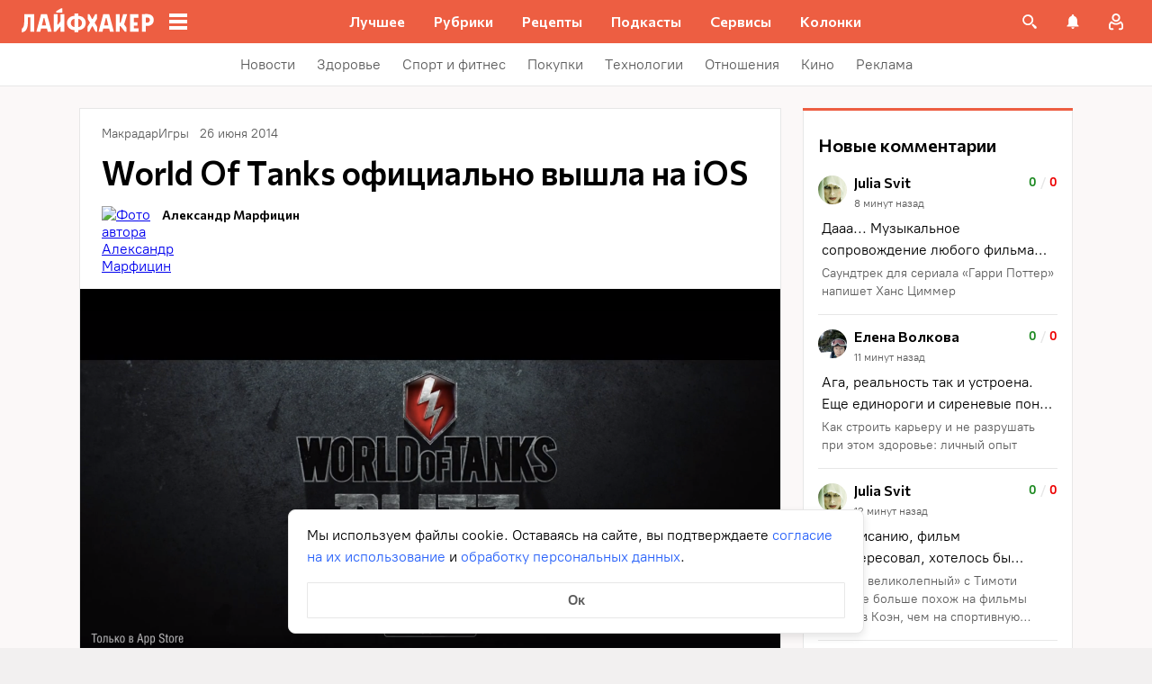

--- FILE ---
content_type: text/css
request_url: https://lifehacker.ru/_nuxt/transition-DEnJxSUs.css
body_size: 73
content:
.fade-enter-active[data-v-51b981a9],.fade-leave-active[data-v-51b981a9]{transition:opacity .3s ease-out;will-change:opacity}.fade-enter[data-v-51b981a9],.fade-leave-to[data-v-51b981a9]{opacity:0}.slide-top-enter-active[data-v-51b981a9],.slide-top-leave-active[data-v-51b981a9]{transition:opacity .3s ease-in-out,transform .3s ease-in-out;will-change:transform,opacity}.slide-top-enter[data-v-51b981a9],.slide-top-leave-to[data-v-51b981a9]{transform:translateY(-100%)}.slide-bottom-enter-active[data-v-51b981a9],.slide-bottom-leave-active[data-v-51b981a9]{transition:opacity .3s ease-in-out,transform .3s ease-in-out;will-change:transform,opacity}.slide-bottom-enter[data-v-51b981a9],.slide-bottom-leave-to[data-v-51b981a9]{transform:translateY(100%)}.slide-left-enter-active[data-v-51b981a9],.slide-left-leave-active[data-v-51b981a9]{transition:opacity .3s ease-in-out,transform .3s ease-in-out;will-change:transform,opacity}.slide-left-enter[data-v-51b981a9],.slide-left-leave-to[data-v-51b981a9]{transform:translate(-100%)}.slide-right-enter-active[data-v-51b981a9],.slide-right-leave-active[data-v-51b981a9]{transition:opacity .3s ease-in-out,transform .3s ease-in-out;will-change:transform,opacity}.slide-right-enter[data-v-51b981a9],.slide-right-leave-to[data-v-51b981a9]{transform:translate(100%)}


--- FILE ---
content_type: text/css
request_url: https://lifehacker.ru/_nuxt/tick-big-DNAYSwJC.css
body_size: 400
content:
.favorite-drop-down-form[data-v-67a2889b]{flex-shrink:0;height:56px;position:relative}.input[data-v-67a2889b]{-webkit-appearance:none;-moz-appearance:none;appearance:none;background-color:transparent;border:1px solid var(--favorite-drop-down-accent-color);border-radius:0;font-family:PT Root,PT Root Fallback,Arial,sans-serif;font-size:16px;height:100%;line-height:24px;padding:8px 48px 8px 15px;transition:border-color .2s ease-in-out,color .2s ease-in-out;width:100%}@media (min-width:768px){.input[data-v-67a2889b]{padding-left:23px}}.round-bottom-corners[data-v-67a2889b]{border-bottom-left-radius:4px;border-bottom-right-radius:4px}.submit[data-v-67a2889b]{background-color:transparent;border:0;box-sizing:content-box;color:var(--favorite-drop-down-accent-color);height:24px;padding:8px;position:absolute;right:4px;top:50%;transform:translateY(-50%);transition:color .2s ease-in-out;width:24px}.submit[data-v-67a2889b]:not(:disabled){cursor:pointer}.invalid .input[data-v-67a2889b]{border-color:#fd4b4b}.invalid .input[data-v-67a2889b],.invalid .submit[data-v-67a2889b]{color:#fd4b4b}.favorite-drop-down-button[data-v-ec77adcd]{align-items:center;-webkit-appearance:none;-moz-appearance:none;appearance:none;background-color:transparent;border:0;color:var(--favorite-drop-down-accent-color);cursor:pointer;display:flex;font-family:PT Root,PT Root Fallback,Arial,sans-serif;font-size:16px;font-weight:700;gap:8px;height:56px;line-height:24px;padding:8px 16px;width:100%}@media (hover:hover){.favorite-drop-down-button[data-v-ec77adcd]:hover{color:var(--favorite-drop-down-accent-darker-color)}}@media (min-width:768px){.favorite-drop-down-button[data-v-ec77adcd]{padding-left:24px;padding-right:24px}}


--- FILE ---
content_type: application/javascript
request_url: https://lifehacker.ru/_nuxt/v7.5-DDI-PuN0.js
body_size: 476
content:
import"./v7.5-CUuKBE8S.js";try{let e=typeof window<"u"?window:typeof global<"u"?global:typeof globalThis<"u"?globalThis:typeof self<"u"?self:{},t=new e.Error().stack;t&&(e._sentryDebugIds=e._sentryDebugIds||{},e._sentryDebugIds[t]="bd56a030-89af-40d6-a39c-3e8eff9929ed",e._sentryDebugIdIdentifier="sentry-dbid-bd56a030-89af-40d6-a39c-3e8eff9929ed")}catch{}const f=["Технологии","Браузеры","Устройства","Веб-сервисы","iOS","macOS","Windows"],r=["Здоровье","Спорт и фитнес"],a=(e,t)=>e.some(o=>o.title===t),c=e=>{if(!e)return"";const{type:t,categories:o,tags:s}=e;if(t==="health")return"Здоровье";if(a(s,"Редакция «Жизнь»"))return"Жизнь";let i="";for(const{title:n}of o){if(n==="Новости")return"Новости";f.includes(n)&&(i="Технологии"),r.includes(n)&&(i=o.some(d=>d.title==="Подкасты")?"":"Здоровье"),n==="Покупки"&&(i="Покупки"),n==="Кино"&&(i="Кино"),n==="Еда"&&(i="Еда")}return i};export{c as g};
//# sourceMappingURL=v7.5-DDI-PuN0.js.map


--- FILE ---
content_type: application/javascript
request_url: https://lifehacker.ru/_nuxt/v7.5-C2B7Pd2t.js
body_size: 663
content:
import{b0 as t,aN as a,aO as o,aS as r,bo as f,aQ as l,a$ as p}from"./v7.5-CUuKBE8S.js";try{let e=typeof window<"u"?window:typeof global<"u"?global:typeof globalThis<"u"?globalThis:typeof self<"u"?self:{},n=new e.Error().stack;n&&(e._sentryDebugIds=e._sentryDebugIds||{},e._sentryDebugIds[n]="d54473ac-bba1-4d27-ae2a-60fe141c91e2",e._sentryDebugIdIdentifier="sentry-dbid-d54473ac-bba1-4d27-ae2a-60fe141c91e2")}catch{}const i=t({name:"TransitionLayout",props:{name:{type:String,default:"fade"},mode:{type:String,default:"out-in"},beforeEnter:{type:Function,default:null},beforeLeave:{type:Function,default:null},beforeAppear:{type:Function,default:null},enter:{type:Function,default:null},leave:{type:Function,default:null},appear:{type:Function,default:null},afterEnter:{type:Function,default:null},afterLeave:{type:Function,default:null},afterAppear:{type:Function,default:null},enterCancelled:{type:Function,default:null},leaveCancelled:{type:Function,default:null},appearCancelled:{type:Function,default:null}},methods:{onBeforeEnter(){typeof this.beforeEnter=="function"&&this.beforeEnter()},onBeforeLeave(){typeof this.beforeLeave=="function"&&this.beforeLeave()},onBeforeAppear(){typeof this.beforeAppear=="function"&&this.beforeAppear()},onEnter(){typeof this.enter=="function"&&this.enter()},onLeave(){typeof this.leave=="function"&&this.leave()},onAppear(){typeof this.appear=="function"&&this.appear()},onAfterEnter(){typeof this.afterEnter=="function"&&this.afterEnter()},onAfterLeave(){typeof this.afterLeave=="function"&&this.afterLeave()},onAfterAppear(){typeof this.afterAppear=="function"&&this.afterAppear()},onEnterCancelled(){typeof this.enterCancelled=="function"&&this.enterCancelled()},onLeaveCancelled(){typeof this.leaveCancelled=="function"&&this.leaveCancelled()},onAppearCancelled(){typeof this.appearCancelled=="function"&&this.appearCancelled()}}},"$ujW6MrSkUg");function d(e,n,u,s,c,y){return o(),a(l,{name:e.name,mode:e.mode,onBeforeEnter:e.onBeforeEnter,onBeforeLeave:e.onBeforeLeave,onBeforeAppear:e.onBeforeAppear,onEnter:e.onEnter,onLeave:e.onLeave,onAppear:e.onAppear,onAfterEnter:e.onAfterEnter,onAfterLeave:e.onAfterLeave,onAfterAppear:e.onAfterAppear,onEnterCancelled:e.onEnterCancelled,onLeaveCancelled:e.onLeaveCancelled,onAppearCancelled:e.onAppearCancelled},{default:r(()=>[f(e.$slots,"default",{},void 0,!0)]),_:3},8,["name","mode","onBeforeEnter","onBeforeLeave","onBeforeAppear","onEnter","onLeave","onAppear","onAfterEnter","onAfterLeave","onAfterAppear","onEnterCancelled","onLeaveCancelled","onAppearCancelled"])}const h=p(i,[["render",d],["__scopeId","data-v-51b981a9"]]);export{h as T};
//# sourceMappingURL=v7.5-C2B7Pd2t.js.map


--- FILE ---
content_type: application/javascript
request_url: https://lifehacker.ru/_nuxt/v7.5-9ppp9QyF.js
body_size: 1323
content:
import{b0 as f,cI as h,bg as m,a$ as g,bz as l,aN as d,aT as a,aO as o,aU as n,aW as t,aP as u,bB as i,aS as w,aV as y,b5 as A}from"./v7.5-CUuKBE8S.js";import{A as I,g as k,o as x,s as C,w as v,f as N,c as B,a as S,t as E}from"./v7.5-BXHv78_A.js";import{S as $}from"./v7.5-iA81hNHm.js";import{r as D}from"./v7.5-DfZvEucM.js";try{let e=typeof window<"u"?window:typeof global<"u"?global:typeof globalThis<"u"?globalThis:typeof self<"u"?self:{},s=new e.Error().stack;s&&(e._sentryDebugIds=e._sentryDebugIds||{},e._sentryDebugIds[s]="dccd8721-e02c-4c17-9127-3384e22b37e2",e._sentryDebugIdIdentifier="sentry-dbid-dccd8721-e02c-4c17-9127-3384e22b37e2")}catch{}const L=f({name:"AppBox",components:{AppboxError:I,SvgAsset:$},props:{elem:{type:Object,required:!0}},data(){return{newAttributes:null,isLoadingNewAttributes:!1}},computed:{restoreIconContent(){return D},toIconContent(){return E},attributes(){return this.newAttributes??this.elem.attributes},isEditor(){return m().isAuthenticatedInWordpress},icon(){switch(this.attributes.platform){case"appstore":return S;case"chromewebstore":return B;case"firefoxaddons":return N;case"windowsstore":return v;case"steam":return C;case"operaaddons":return x;case"googleplayapps":return k}}},methods:{async reloadAppbox(){var r;const e=(r=h().currentArticle)==null?void 0:r.id,s=this.attributes.url;if(e)try{this.isLoadingNewAttributes=!0;const{data:{data:p}}=await this.$wordpressApi.fetchAppBoxData(e,s??"");this.newAttributes=p}catch{}finally{this.isLoadingNewAttributes=!1}}}},"$W6YatYTK22"),T={key:1,class:"appbox"},U=["href"],V={class:"appbox__body"},O={key:0,class:"appbox__picture"},W=["src"],z={class:"appbox__app-info"},P={class:"appbox__app-name-wrapper"},Y={class:"appbox__app-name"},j={class:"appbox__app-info-additional"},q={class:"appbox__author-name"},K=["src"],F={class:"appbox__price"},G=["href"],H=["href"],J=["src"];function M(e,s,r,p,Q,R){const b=l("AppboxError"),c=l("SvgAsset"),_=A;return e.attributes.fallback?(o(),d(b,{key:0})):(o(),a("div",T,[e.attributes.url?(o(),a("a",{key:0,class:"appbox__link",href:e.attributes.url,target:"_blank"},null,8,U)):n("",!0),t("div",V,[e.attributes.iconUrl?(o(),a("div",O,[t("img",{class:"appbox__picture-img",src:e.attributes.iconUrl},null,8,W)])):n("",!0),t("div",z,[t("div",P,[t("span",Y,i(e.attributes.name),1),u(_,null,{default:w(()=>[e.isEditor?(o(),d(c,{key:0,class:y(["appbox__reload-icon",{"appbox__reload-icon--loading":e.isLoadingNewAttributes}]),content:e.restoreIconContent,onClick:e.reloadAppbox},null,8,["class","content","onClick"])):n("",!0)]),_:1})]),t("div",j,[t("span",q,i(e.attributes.developer),1),e.icon?(o(),a("img",{key:0,class:"appbox__store-icon",src:e.icon},null,8,K)):n("",!0),t("span",F,"Цена: "+i(e.attributes.price),1)])])]),t("a",{class:"appbox__arrow-wrapper",href:e.attributes.url,target:"_blank"},[u(c,{class:"appbox__arrow",content:e.toIconContent},null,8,["content"])],8,G),t("a",{class:"appbox__button",href:e.attributes.url,target:"_blank"},[e.icon?(o(),a("img",{key:0,class:"appbox__button-icon",src:e.icon},null,8,J)):n("",!0),s[0]||(s[0]=t("span",{class:"appbox__button-text"},"Загрузить",-1))],8,H)]))}const se=g(L,[["render",M],["__scopeId","data-v-cd66ab7a"]]);export{se as default};
//# sourceMappingURL=v7.5-9ppp9QyF.js.map


--- FILE ---
content_type: application/javascript
request_url: https://lifehacker.ru/_nuxt/v7.5-CU1AGcXV.js
body_size: 248
content:
import{b0 as n,a$ as a,aT as r,aO as d,bo as o}from"./v7.5-CUuKBE8S.js";try{let e=typeof window<"u"?window:typeof global<"u"?global:typeof globalThis<"u"?globalThis:typeof self<"u"?self:{},t=new e.Error().stack;t&&(e._sentryDebugIds=e._sentryDebugIds||{},e._sentryDebugIds[t]="a9a24c89-ad53-401d-8253-8b5fedbbefd9",e._sentryDebugIdIdentifier="sentry-dbid-a9a24c89-ad53-401d-8253-8b5fedbbefd9")}catch{}const l=n({name:"TheLinkUi",props:{to:{type:String,default:null},href:{type:String,default:null},name:{type:String,default:null},target:{type:String,default:null}}},"$6YznpVQf9f"),f=["href","title","aria-label","target"];function i(e,t,s,u,p,b){return d(),r("a",{href:e.href??e.to,title:e.name?e.name:void 0,"aria-label":e.name?e.name:void 0,target:e.target?e.target:void 0},[o(e.$slots,"default")],8,f)}const y=a(l,[["render",i]]);export{y as T};
//# sourceMappingURL=v7.5-CU1AGcXV.js.map


--- FILE ---
content_type: application/javascript
request_url: https://lifehacker.ru/_nuxt/v7.5-CnT9aV8a.js
body_size: 1100
content:
import{bK as C,bT as V,cI as $,eB as w,cA as q,bj as z,eC as F,eD as J}from"./v7.5-CUuKBE8S.js";try{let t=typeof window<"u"?window:typeof global<"u"?global:typeof globalThis<"u"?globalThis:typeof self<"u"?self:{},i=new t.Error().stack;i&&(t._sentryDebugIds=t._sentryDebugIds||{},t._sentryDebugIds[i]="b0f90e04-69ff-42ca-a309-326b6f53c1c8",t._sentryDebugIdIdentifier="sentry-dbid-b0f90e04-69ff-42ca-a309-326b6f53c1c8")}catch{}const G=()=>{var f,_;const t=C().name,i=V(),e=$().currentArticle,k=t==="single"||t==="preview",{title:s,description:r,robots:D,canonical:a,schema_graph:S="",og:{image:l}={},schema_recipe:d,schema_howto:u,schema_faq:g}=i.currentSeo,h=S.replace(/<script.*?>(.*)<\/script>/,"$1"),y=[];if(k&&e){const{categories:b,author:{name:I},date:j,isAdvertising:H,isPromo:L,tags:M}=e,o=(n,B)=>{y.push({key:n,name:n,content:B})};o("lh_author",I);const c=b.find(n=>n.url.includes("topics/")),A=(c==null?void 0:c.title)??"null";o("lh_category",A);const p=b.find(n=>n.url.includes("stream/")),P=(p==null?void 0:p.title)??"null";o("lh_stream",P);const v=["noad","nozen","hide","noturbo","noadsense"],E=((f=M.filter(n=>!v.includes(n.title))[0])==null?void 0:f.title)??"null";o("lh_tag",E),o("lh_partner",H||L?"Партнёрский материал":"null");const O=w(new Date(1e3*j));o("lh_published_time",O);const T=((_=e==null?void 0:e.meta)==null?void 0:_.lh_first_published_time)||null,x=T!==null?w(new Date(T*1e3)):"null";o("lh_first_published_time",x)}const m=[{key:"canonical",rel:"canonical",href:a},{key:"image_src",rel:"image_src",href:l}];e!=null&&e.ampEnabled&&m.push({key:"amphtml",rel:"amphtml",href:`${q(a)}amp/`}),z({link:m,title:F().value?"Страница не найдена - Лайфхакер":s,meta:[{key:"og:title",property:"og:title",content:s},{key:"og:image",property:"og:image",content:l??""},{key:"og:description",property:"og:description",content:r},{key:"og:url",property:"og:url",content:a},{key:"description",name:"description",content:r},{key:"twitter:title",property:"twitter:title",content:s},{key:"twitter:description",property:"twitter:description",content:r},{key:"twitter:card",property:"twitter:card",content:"summary_large_image"},{key:"twitter:image",property:"twitter:image",content:l??""},{key:"robots",name:"robots",content:J(t)?"noindex, nofollow":D},{key:"lh_page_title",name:"lh_page_title",content:s},...y],script:[...h?[{type:"application/ld+json",innerHTML:h}]:[],...e!=null&&e.jsonLD?[{type:"application/ld+json",innerHTML:e==null?void 0:e.jsonLD}]:[],...d?[{type:"application/ld+json",innerHTML:d}]:[],...u?[{type:"application/ld+json",innerHTML:u}]:[],...g?[{type:"application/ld+json",innerHTML:g}]:[]]})};export{G as u};
//# sourceMappingURL=v7.5-CnT9aV8a.js.map


--- FILE ---
content_type: application/javascript
request_url: https://lifehacker.ru/_nuxt/v7.5-CNqD4bsw.js
body_size: 4575
content:
import{S as H}from"./v7.5-iA81hNHm.js";import{C as W}from"./v7.5-B53F7ZCV.js";import{b as O,F as q,d as G,c as Z,a as J}from"./v7.5-DY1vOVtC.js";import{aL as E,eh as K,bt as $,bm as Q,bk as U,dP as X,aT as C,aO as m,aV as D,b3 as ee,b4 as te,aR as F,aW as M,aN as b,aU as y,bB as R,a$ as N,aP as k,aS as w,bv as j,bn as I,bo as oe,bR as _,aY as ne,ch as A,ex as S,bs as p,b$ as P,dq as x,c8 as B,bg as Y,aM as re,cI as V,c0 as L}from"./v7.5-CUuKBE8S.js";import{A as ae}from"./v7.5-D6A63pH7.js";try{let n=typeof window<"u"?window:typeof global<"u"?global:typeof globalThis<"u"?globalThis:typeof self<"u"?self:{},r=new n.Error().stack;r&&(n._sentryDebugIds=n._sentryDebugIds||{},n._sentryDebugIds[r]="ada175ed-6693-4354-9735-a5a85c219bb6",n._sentryDebugIdIdentifier="sentry-dbid-ada175ed-6693-4354-9735-a5a85c219bb6")}catch{}const T=-999,le=["disabled","onClick"],ie={class:"name"},se={class:"count"},de=E({__name:"FavoriteDropDownList",props:{folders:{required:!0,type:Array},activeFolderId:{type:Number,default:null},iconContent:{type:String,required:!0},highlightedFolderName:{type:String,default:null}},emits:["select-folder"],setup(n,{emit:r}){const e=n,l=K("container"),s=$(!1),i=$(!1),a=r;Q(()=>{l.value&&(s.value=l.value.scrollHeight>l.value.clientHeight)});let t;U(()=>e.highlightedFolderName,async()=>{clearTimeout(t),i.value=!0,await X(),d(),t=setTimeout(()=>{i.value=!1},2e3)});function o(c){a("select-folder",c)}function d(){if(!l.value)return;const c=l.value.querySelector(".highlighted");if(!c)return;const v=c.offsetTop;l.value.scrollTo({top:v,behavior:"smooth"})}return(c,v)=>(m(),C("ul",{ref:"container",class:D([{"has-scroll":s.value,"extra-bottom-space":e.highlightedFolderName},"favorite-drop-down-list"])},[(m(!0),C(ee,null,te(e.folders,f=>{var u;return m(),C("li",{key:f.id??F(T),class:D([{highlighted:i.value&&f.name.toLowerCase()===((u=e.highlightedFolderName)==null?void 0:u.toLowerCase())},"item"])},[M("button",{disabled:(f.id??F(T))===e.activeFolderId,class:"button",type:"button",onClick:g=>o(f)},[M("span",ie,R(f.name),1),(f.id??F(T))===e.activeFolderId?(m(),b(H,{key:0,content:e.iconContent,class:"check"},null,8,["content"])):y("",!0),M("span",se,R(f.total),1)],8,le)],2)}),128))],2))}}),ce=N(de,[["__scopeId","data-v-6bcfb574"]]),ue={class:"controls"},fe=E({__name:"FavoriteDropDownMenu",props:{folders:{required:!0,type:Array},activeFolderId:{type:Number,default:null},inputPosition:{type:String,required:!0},icons:{type:Object,required:!0},inputPlaceholder:{type:String,default:""}},emits:["create-folder","select-folder","delete","close-menu"],setup(n,{emit:r}){const e=n,l=$(null),s=r,i=$(!1);function a(){i.value=!0}function t(){l.value=null}function o(v){if(e.folders.some(f=>f.name.toLowerCase()===v.toLowerCase())){l.value=v;return}i.value=!1,s("create-folder",v),s("close-menu")}function d(v){s("select-folder",v),s("close-menu")}function c(){s("delete"),s("close-menu")}return(v,f)=>(m(),C("div",{class:D([{expanded:i.value},"favorite-drop-down-menu"])},[n.inputPosition==="top"&&i.value?(m(),b(O,{key:0,"add-icon-content":e.icons.add,"check-icon-content":e.icons.check,"highlight-invalid":l.value!==null,placeholder:e.inputPlaceholder,onCreateFolder:o,onCleanInvalid:t},null,8,["add-icon-content","check-icon-content","highlight-invalid","placeholder"])):y("",!0),k(ce,{"active-folder-id":e.activeFolderId,class:D([{"hide-border-bottom":n.inputPosition==="top"&&i.value&&e.activeFolderId===null},"list-area"]),folders:e.folders,"highlighted-folder-name":l.value,"icon-content":e.icons.smallCheck,onSelectFolder:d},null,8,["active-folder-id","class","folders","highlighted-folder-name","icon-content"]),M("div",ue,[n.inputPosition==="bottom"&&i.value?(m(),b(O,{key:0,"add-icon-content":e.icons.add,"check-icon-content":e.icons.check,"highlight-invalid":l.value!==null,placeholder:e.inputPlaceholder,"round-bottom-corners":!e.activeFolderId,onCreateFolder:o,onCleanInvalid:t},null,8,["add-icon-content","check-icon-content","highlight-invalid","placeholder","round-bottom-corners"])):y("",!0),i.value?y("",!0):(m(),b(q,{key:1,"icon-content":e.icons.add,onClick:a},{default:w(()=>[...f[0]||(f[0]=[j(" Добавить папку ",-1)])]),_:1},8,["icon-content"])),e.activeFolderId!==null?(m(),b(q,{key:2,"icon-content":e.icons.delete,onClick:c},{default:w(()=>[...f[1]||(f[1]=[j(" Удалить из избранного ",-1)])]),_:1},8,["icon-content"])):y("",!0)])],2))}}),z=N(fe,[["__scopeId","data-v-caccfaf6"]]),ve={class:"favorite-drop-down"},he=E({__name:"FavoriteDropDown",props:{folders:{required:!0,type:Array},icons:{type:Object,required:!0},contentStyle:{type:Object,default:null},favorite:{type:Object,default:null},allowed:{type:Boolean,default:!1},inputPlaceholder:{type:String,default:""}},emits:["open-menu","close-menu","delete-from-favorites","create-folder-and-add","create-folder-and-transfer","transfer-to-folder","add-to-folder","deferred"],setup(n,{emit:r}){const e=n,l=r,s=$(!1),i=I(()=>!!e.folders),a=I(()=>e.favorite?e.favorite.folder_id??T:null),t=I(()=>{var u;return G(e.inputPlaceholder,(u=e.folders)==null?void 0:u.map(g=>g.name))});U(s,u=>{l(u?"open-menu":"close-menu")});function o(){s.value=!1}function d(u){if(u&&!e.allowed){l("deferred",()=>s.value=!0);return}s.value=u}function c(){l("delete-from-favorites",e.favorite)}function v(u){const g=u||t.value;a.value?l("create-folder-and-transfer",g,e.favorite):l("create-folder-and-add",g)}function f(u){a.value?l("transfer-to-folder",e.favorite,u):l("add-to-folder",u)}return(u,g)=>(m(),C("div",ve,[k(W,{active:s.value,enabled:i.value,"offset-x":-8,"offset-y":8,"onUpdate:active":d},{context:w(()=>[k(z,{"active-folder-id":a.value,folders:n.folders,icons:e.icons,"input-placeholder":t.value,style:_(n.contentStyle),"input-position":"bottom",onDelete:c,onCreateFolder:v,onSelectFolder:f,onCloseMenu:o},null,8,["active-folder-id","folders","icons","input-placeholder","style"])]),mobile:w(()=>[k(z,{"active-folder-id":a.value,folders:n.folders,icons:e.icons,"input-placeholder":t.value,style:_(n.contentStyle),"input-position":"top",onDelete:c,onCreateFolder:v,onSelectFolder:f,onCloseMenu:o},null,8,["active-folder-id","folders","icons","input-placeholder","style"])]),default:w(()=>[oe(u.$slots,"default",{active:!!a.value})]),_:3},8,["active","enabled"])]))}}),me=`<svg width="24" height="24" viewBox="0 0 24 24" fill="none" xmlns="http://www.w3.org/2000/svg">
<path d="M5 18.9989L12.0035 15.2256L19 19V7.27541C19 6.04157 17.8504 5 16.3913 5H7.60867C6.14962 5 5 6.04157 5 7.27541V18.9989Z" stroke="currentColor" stroke-width="2" stroke-linejoin="round"/>
</svg>
`,pe=`<svg height="24" viewBox="0 0 24 24" width="24" xmlns="http://www.w3.org/2000/svg" xmlns:xlink="http://www.w3.org/1999/xlink"><clipPath id="a"><path d="m0 0h24v24h-24z"/></clipPath><g clip-path="url(#a)"><path clip-rule="evenodd" d="m9.5 5c0-.55228.44772-1 1-1h4c.5523 0 1 .44772 1 1h2c0-1.65685-1.3431-3-3-3h-4c-1.65685 0-3 1.34315-3 3zm-4.34331 2.96875 1.15212 10.39305c.16845 1.5196 1.45279 2.6694 2.98173 2.6694h6.41896c1.5289 0 2.8132-1.1498 2.9817-2.6694l1.1521-10.39305h1.1567v-2h-17v2zm2.01225 0 1.12769 10.17265c.05615.5066.48427.8898.99391.8898h6.41896c.5096 0 .9377-.3832.9939-.8898l1.1277-10.17265zm7.62266 3.04285c.3906.3906.3906 1.0237 0 1.4143l-.8774.8774.8774.8774c.3906.3905.3906 1.0237 0 1.4142-.3905.3905-1.0236.3905-1.4142 0l-.8774-.8774-.8774.8774c-.3906.3905-1.0237.3905-1.4142 0-.39057-.3905-.39057-1.0237 0-1.4142l.8774-.8774-.8774-.8774c-.39057-.3906-.39057-1.0237 0-1.4143.3905-.3905 1.0236-.3905 1.4142 0l.8774.8775.8774-.8775c.3906-.3905 1.0237-.3905 1.4142 0z" fill-rule="evenodd" fill="currentColor" /></g></svg>
`,ge=`<svg fill="none" height="24" viewBox="0 0 24 24" width="24" xmlns="http://www.w3.org/2000/svg"><path d="m9.00022 11.9998 2.25658 2.2565 4.4959-4.49583" fill-rule="evenodd" stroke="currentColor" stroke-linecap="round" stroke-width="2"/></svg>
`,be=E({__name:"FavoriteDropDown",props:{iconCssVariables:{type:Object,default:null},dropdownCssVariables:{type:Object,default:null}},emits:["open-favorite-menu","close-favorite-menu","favorite-delete","favorite-create-folder-and-add","favorite-create-folder-and-transfer","favorite-transfer-to-folder","favorite-add-to-folder","favorite-deferred"],setup(n,{emit:r}){const e=n,l=I(()=>({"--favorite-icon-color":"#969698","--favorite-icon-hover-color":"black","--favorite-icon-active-color":"var(--main-color)",...e.iconCssVariables??{}})),s=I(()=>({"--favorite-drop-down-accent-color":"var(--main-color-2)","--favorite-drop-down-accent-darker-color":"var(--hover-color-2)","--favorite-drop-down-accent-lighter-color":"#E1EAFD","--favorite-drop-down-spacer-color":"#E7E7E7","--favorite-drop-down-text-color":"#000000","--favorite-drop-down-placeholder-color":"#969698",...e.dropdownCssVariables??{}})),i={add:J,delete:pe,check:Z,smallCheck:ge};return(a,t)=>(m(),b(he,ne(a.$attrs,{"content-style":F(s),icons:i,"input-placeholder":"Новая папка",onOpenMenu:t[0]||(t[0]=o=>a.$emit("open-favorite-menu",o)),onCloseMenu:t[1]||(t[1]=o=>a.$emit("close-favorite-menu",o)),onDeleteFromFavorites:t[2]||(t[2]=(...o)=>a.$emit("favorite-delete",...o)),onCreateFolderAndAdd:t[3]||(t[3]=(...o)=>a.$emit("favorite-create-folder-and-add",...o)),onCreateFolderAndTransfer:t[4]||(t[4]=(...o)=>a.$emit("favorite-create-folder-and-transfer",...o)),onTransferToFolder:t[5]||(t[5]=(...o)=>a.$emit("favorite-transfer-to-folder",...o)),onAddToFolder:t[6]||(t[6]=(...o)=>a.$emit("favorite-add-to-folder",...o)),onDeferred:t[7]||(t[7]=(...o)=>a.$emit("favorite-deferred",...o))}),{default:w(({active:o})=>[k(H,{style:_(F(l)),class:D(["icon",{active:o}]),content:F(me)},null,8,["style","class","content"])]),_:1},16,["content-style"]))}}),Me=N(be,[["__scopeId","data-v-bc575686"]]);let h=!1;function Te(n,r){re().open(ae,{loginCallback:n.bind(r),initiatedFrom:"Избранное"},{transition:"modal-fade"})}function Ee(n,r,e,l=!0,s=()=>{}){if(h)return;h=!0;const i=A();if(!i)return;const a=S(i);if(a)return e.$authApi.removeArticleFromFavorites(n.id,a,i).then(t=>{if(!t.data.success)throw t;P().removeFavorite(r.id),l&&Ce(r,e);const o=r?` <b>${r.title}</b> `:" ",d=x(e._route.name)||r.type==="recipe"?`Рецепт${o}удален из избранного`:`Статья${o}удалена из избранного`;return p({content:d})}).then(()=>B().getFolders()).then(()=>s()).catch(t=>{var d;const o=((d=t.data)==null?void 0:d.msg)||"Что-то пошло не так. Попробуйте позже.";return p({content:o,isError:!0})}).finally(()=>{h=!1})}function Fe(n,r,e=!0,l,s=!1){if(h)return;h=!0;const i=A();if(!i)return;const a=S(i);if(a)return l.$authApi.addArticleToFavorites(r.id,n.id,a,i).then(t=>{if(!t.data.success)throw t;P().addFavorite(t.data.data),!s&&e&&ye(r,l);const o=r?` <b>${r.title}</b> `:" ",d=x(l._route.name)||r.type==="recipe"?`Рецепт${o}добавлен в папку <b>${n.name}</b>`:`Статья${o}добавлена в папку <b>${n.name}</b>`;return p({content:d,clickHandler:()=>{const c=Y().userIntegerId;c&&(location.href=`/profile/user/${c}/favorites`)}})}).then(()=>B().getFolders()).catch(t=>{var d;const o=((d=t.data)==null?void 0:d.msg)||"Что-то пошло не так. Попробуйте позже.";return p({content:o,isError:!0})}).finally(()=>{h=!1})}function _e(n,r,e,l=!0,s=()=>{}){if(h)return;h=!0;const i=A();if(!i)return;const a=S(i);if(a)return e.$authApi.addFolder(n,a,i).then(t=>{if(!t.data.success)throw t;const{data:o}=t.data;h=!1,l&&ke(r,e),Fe(o,r,!1,e,!0).then(s)}).catch(t=>{var d;const o=((d=t.data)==null?void 0:d.msg)||"Что-то пошло не так. Попробуйте позже.";return p({content:o,isError:!0})})}function Ne(n,r,e,l,s,i=()=>{}){if(h)return;h=!0;const a=A();if(!a)return;const t=S(a);if(t)return s.$authApi.addFolder(n,t,a).then(o=>{if(!o.data.success)throw o;const{data:d}=o.data;h=!1,we(r,d,e,void 0,s).then(i)}).catch(o=>{var c;const d=((c=o.data)==null?void 0:c.msg)||"Что-то пошло не так. Попробуйте позже.";return p({content:d,isError:!0})})}function we(n,r,e,l,s,i=()=>{}){if(h)return;h=!0;const a=A();if(!a)return;const t=S(a);if(!t)return;const o=P();return s.$authApi.patchFavorite(n.id,r.id,t,a).then(d=>{if(!d.data.success)throw d;const{data:c}=d.data;i(),o.removeFavorite(c.post_id),o.addFavorite(c);const v=e?` <b>${e.title}</b> `:" ",f=x(s._route.name)||e.type==="recipe"?`Рецепт${v}перемещен в папку <b>${r.name}</b>`:`Статья${v}перемещена в папку <b>${r.name}</b>`;return p({content:f,clickHandler:()=>{const u=Y().userIntegerId;u&&(location.href=`/profile/user/${u}/favorites`)}})}).then(()=>B().getFolders()).catch(d=>{var v;const c=((v=d.data)==null?void 0:v.msg)||"Что-то пошло не так. Попробуйте позже.";return p({content:c,isError:!0})}).finally(()=>{h=!1})}const ye=(n,r)=>{r.$sendYandexMetrika({level1:"Избранное_добавление избранного",level4:L(n.url),level6:V().currentTitle??"unknown"})},Ce=(n,r)=>{r.$sendYandexMetrika({level1:"Избранное_удаление_избранного",level4:L(n.url),level6:V().currentTitle??"unknown"})},ke=(n,r)=>{r.$sendYandexMetrika({level1:"Избранное_добавление избранного",level4:L(n.url),level6:V().currentTitle??"unknown"})};export{Me as F,_e as a,Ee as b,we as c,Fe as d,Te as e,Ne as f};
//# sourceMappingURL=v7.5-CNqD4bsw.js.map


--- FILE ---
content_type: application/javascript
request_url: https://lifehacker.ru/_nuxt/v7.5-ArHm1jTb.js
body_size: 196
content:
import{b0 as r,aT as t,aO as o,aW as a,a$ as s}from"./v7.5-CUuKBE8S.js";try{let e=typeof window<"u"?window:typeof global<"u"?global:typeof globalThis<"u"?globalThis:typeof self<"u"?self:{},n=new e.Error().stack;n&&(e._sentryDebugIds=e._sentryDebugIds||{},e._sentryDebugIds[n]="d144c871-2ba7-4c4f-8680-4256c2231b8f",e._sentryDebugIdIdentifier="sentry-dbid-d144c871-2ba7-4c4f-8680-4256c2231b8f")}catch{}const d=r({name:"ContentWrapperForBranding"},"$sPtWY4Ep_u"),p={class:"content-wrapper-for-branding__wrapper"};function i(e,n,c,f,l,b){return o(),t("div",p,[...n[0]||(n[0]=[a("div",{class:"content-wrapper-for-branding",id:"content-wrapper-for-branding"},null,-1)])])}const g=s(d,[["render",i]]);export{g as C};
//# sourceMappingURL=v7.5-ArHm1jTb.js.map


--- FILE ---
content_type: application/javascript
request_url: https://lifehacker.ru/_nuxt/v7.5-Bjzz4AzH.js
body_size: 688
content:
import{P as r,S as i}from"./v7.5-BofkrWSX.js";import{b0 as e,cI as p,a$ as m,aN as n,aO as a,aX as s}from"./v7.5-CUuKBE8S.js";import"./v7.5-aFu3cfjv.js";import"./v7.5-D5_Lsw6K.js";import"./v7.5-Bt2_VaBs.js";import"./v7.5-9BodBQsP.js";import"./v7.5-0DkYU98W.js";import"./v7.5-CY6-SNlT.js";import"./v7.5-Dl19sqKY.js";import"./v7.5-CP2zHzHi.js";import"./v7.5-DWajTCPi.js";import"./v7.5-DaJ5Nh4q.js";import"./v7.5-C3GidjaL.js";import"./v7.5-5LUs5js1.js";import"./v7.5-qiUE986B.js";import"./v7.5-KEjFAiFJ.js";import"./v7.5-CU1AGcXV.js";import"./v7.5-CxWCB7qV.js";import"./v7.5-iA81hNHm.js";import"./v7.5-CNqD4bsw.js";import"./v7.5-B53F7ZCV.js";import"./v7.5-CneIUXJB.js";import"./v7.5-COwp-Je5.js";import"./v7.5-D9tzI6Tx.js";import"./v7.5-DY1vOVtC.js";import"./v7.5-D6A63pH7.js";import"./v7.5-B2XOIM3U.js";import"./v7.5-DurW8CTy.js";import"./v7.5-DEdziycu.js";import"./v7.5-BkQoZEry.js";import"./v7.5-SRryNeHS.js";import"./v7.5-CL9nf3Ti.js";import"./v7.5-BDsebdbH.js";import"./v7.5-C2B7Pd2t.js";import"./v7.5-DPmxxShs.js";import"./v7.5-C4rbQSf7.js";/* empty css             */import"./v7.5-DrRiFGQo.js";import"./v7.5-RL18Ug4x.js";import"./v7.5-CUNib8oc.js";import"./v7.5-DRse5wNu.js";import"./v7.5-doQlBM89.js";import"./v7.5-1yR3Hbtl.js";import"./v7.5-C5TKPEE8.js";import"./v7.5-BJsijWXa.js";import"./v7.5-jzt6IQOv.js";import"./v7.5-DDI-PuN0.js";import"./v7.5-BVCf454f.js";try{let t=typeof window<"u"?window:typeof global<"u"?global:typeof globalThis<"u"?globalThis:typeof self<"u"?self:{},o=new t.Error().stack;o&&(t._sentryDebugIds=t._sentryDebugIds||{},t._sentryDebugIds[o]="288b611f-2556-4a73-9eab-9b0119685b22",t._sentryDebugIdIdentifier="sentry-dbid-288b611f-2556-4a73-9eab-9b0119685b22")}catch{}const c=e({name:"ArticleNavigator",components:{SingleArticle:i,PageTemplate:r},computed:{isArticleTypePage(){return p().isArticleTypePage},component(){return this.isArticleTypePage?r:i}}},"$F3Z_asPU3b");function d(t,o,l,f,b,u){return a(),n(s(t.component))}const ct=m(c,[["render",d]]);export{ct as default};
//# sourceMappingURL=v7.5-Bjzz4AzH.js.map


--- FILE ---
content_type: image/svg+xml
request_url: https://lifehacker.ru/_nuxt/non-auth-C0ZzotTB.svg
body_size: 442
content:
<svg fill="none" height="24" viewBox="0 0 24 24" width="24" xmlns="http://www.w3.org/2000/svg" xmlns:xlink="http://www.w3.org/1999/xlink"><clipPath id="a"><path d="m0 0h24v24h-24z"/></clipPath><g clip-path="url(#a)"><path clip-rule="evenodd" d="m9.35929 7.58593c0-1.48377 1.20691-2.68974 2.68971-2.68974 1.4829 0 2.6898 1.20597 2.6898 2.68974 0 1.48282-1.2069 2.68977-2.6898 2.68977-1.4828 0-2.68971-1.20695-2.68971-2.68977zm-1.89629 0c0 2.52857 2.05736 4.58597 4.5859 4.58597 2.5286 0 4.586-2.0574 4.586-4.58597s-2.0574-4.58593-4.586-4.58593c-2.52854 0-4.5859 2.05736-4.5859 4.58593zm8.4043 13.67997h1.4923c1.5103 0 2.739-1.2278 2.739-2.7381v-2.1133c0-1.8592-.9215-3.5895-2.4641-4.6305-.3792-.2541-.8855-.2038-1.205.1204-1.1671 1.1833-2.7229 1.8346-4.3811 1.8346-1.6573 0-3.21312-.6513-4.37928-1.8346-.32045-.3242-.82579-.3745-1.20502-.1204-1.5435 1.0401-2.4641 2.7713-2.4641 4.6305v2.1133c0 1.5103 1.22873 2.7381 2.7381 2.7381h1.67338c.52335 0 .9481-.4247.9481-.9481 0-.5233-.42475-.9481-.9481-.9481h-1.67338c-.46362 0-.84191-.3773-.84191-.8419v-2.1133c0-.9812.38872-1.9085 1.06566-2.5921 1.43257 1.1747 3.20925 1.8128 5.08655 1.8128 1.8781 0 3.6549-.6381 5.0884-1.8128.6769.6836 1.0656 1.6109 1.0656 2.5921v2.1133c0 .4646-.3782.8419-.8428.8419h-1.4923c-.5234 0-.9481.4248-.9481.9481 0 .5234.4247.9481.9481.9481z" fill="#fff" fill-rule="evenodd"/></g></svg>

--- FILE ---
content_type: application/javascript
request_url: https://lifehacker.ru/_nuxt/v7.5-D_YFdAuv.js
body_size: 1852
content:
import{S as o}from"./v7.5-iA81hNHm.js";import{c}from"./v7.5-RL18Ug4x.js";import{b0 as l,b_ as n,bK as r,a$ as u,bz as h,aT as d,aO as p,aW as f,aP as m,cd as v,aV as y}from"./v7.5-CUuKBE8S.js";try{let e=typeof window<"u"?window:typeof global<"u"?global:typeof globalThis<"u"?globalThis:typeof self<"u"?self:{},s=new e.Error().stack;s&&(e._sentryDebugIds=e._sentryDebugIds||{},e._sentryDebugIds[s]="3e0dd5f1-28ba-4f37-ac50-a8c6e9830fd1",e._sentryDebugIdIdentifier="sentry-dbid-3e0dd5f1-28ba-4f37-ac50-a8c6e9830fd1")}catch{}const _='<svg fill="none" height="24" viewBox="0 0 24 24" width="24" xmlns="http://www.w3.org/2000/svg"><g fill="#fff"><path d="m14.3647 5.84231c-.8427-.82992-1.912-1.39225-3.0733-1.61633-1.1614-.22409-2.36304-.09992-3.45404.35689-1.091.4568-2.02265 1.22588-2.67789 2.21058-.65523.9847-1.00481 2.14109-1.00481 3.32385 0 1.1828.34958 2.3392 1.00481 3.3239.65524.9847 1.58689 1.7538 2.67789 2.2106s2.29264.5809 3.45404.3568c1.1613-.224 2.2306-.7864 3.0733-1.6163.5669-.5583 1.0171-1.2238 1.3244-1.9577s.4656-1.5216.4656-2.3173c0-.79565-.1583-1.58337-.4656-2.31729-.3073-.73393-.7575-1.3994-1.3244-1.9577zm-1.34 7.20999c-.5804.5803-1.3199.9754-2.1249 1.1354s-1.63933.0777-2.39756-.2364c-.75823-.3142-1.40628-.8461-1.86223-1.5285-.45594-.6825-.6993-1.4848-.6993-2.3055 0-.82072.24336-1.62302.6993-2.30545.45595-.68244 1.104-1.21435 1.86223-1.5285s1.59256-.39641 2.39756-.2364 1.5445.55512 2.1249 1.13536c.3879.38403.6958.84115.906 1.34493s.3184 1.04422.3184 1.59006c0 .5459-.1082 1.0863-.3184 1.5901s-.5181.9609-.906 1.3449z"/><path d="m19.3447 17.3622c-1.37-1.15-2.41-2-3.79-3.12-.363.5231-.8169.9769-1.34 1.34 1.16 1.38 2 2.42 3.12 3.79.1264.1515.2829.275.4596.3627.1768.0876.3698.1375.5669.1464s.3938-.0234.5777-.0947c.1839-.0714.351-.1803.4905-.3198s.2484-.3065.3197-.4904c.0714-.1839.1036-.3807.0947-.5778-.0089-.197-.0587-.3901-.1464-.5668s-.2112-.3333-.3627-.4596z"/></g></svg>',g=l({name:"SearchInput",components:{SvgAsset:o},props:{autoFocus:{type:Boolean,default:!1},syncFromQuery:{type:Boolean,default:!1}},data(){return{searchValue:this.syncFromQuery&&r().query.s||"",isFirstEdit:!0}},computed:{icon(){return this.searchValue?{content:c,value:"clear"}:{content:_,value:"search"}},iconClass(){return{"search-input-wrapp__icon-clear":this.icon.value==="clear"}}},watch:{"$route.query.s"(e){this.syncFromQuery&&(this.searchValue=e,this.$emit("search",e))}},mounted(){this.autoFocus&&this.inputFocus()},methods:{clickIcon(){this.searchValue&&(this.searchValue="",this.inputFocus(),this.$sendYandexMetrika({level1:"Событие_Поиск",level6:"Очистка запроса"}))},inputFocus(){this.$refs.inputSearch.focus()},setValue(e){this.searchValue=e.trim(),this.isFirstEdit&&this.$sendYandexMetrika({level1:"Событие_Поиск",level6:"Ввод запроса"}),this.isFirstEdit=!1},search(){if(!this.searchValue)return;this.$sendYandexMetrika({level1:"Событие_Поиск",level6:"Отправка запроса"});let{href:e}=n().resolve({name:"search",query:{s:this.searchValue}});e[e.indexOf("?")-1]!=="/"&&(e=e.replace("?","/?")),r().name==="search"?(n().push(e),this.$emit("search",this.searchValue)):location.href=e}}},"$_jniwVV-8F"),w={class:"search-input-wrapp"},V=["value"];function b(e,s,$,F,I,S){const i=h("SvgAsset");return p(),d("div",w,[f("input",{ref:"inputSearch",class:"search-input-wrapp__input",placeholder:"Поиск по сайту",value:e.searchValue,onInput:s[0]||(s[0]=t=>{var a;return e.setValue((a=t.target)==null?void 0:a.value)}),onKeyup:s[1]||(s[1]=v((...t)=>e.search&&e.search(...t),["enter"]))},null,40,V),m(i,{class:y(["search-input-wrapp__icon",e.iconClass]),content:e.icon.content,onClick:e.clickIcon},null,8,["class","content","onClick"])])}const z=u(g,[["render",b],["__scopeId","data-v-88256bf7"]]);export{z as S,_ as s};
//# sourceMappingURL=v7.5-D_YFdAuv.js.map


--- FILE ---
content_type: application/javascript
request_url: https://lifehacker.ru/_nuxt/v7.5-CDl6MaVb.js
body_size: 21688
content:
import{e as k,g as R,a as D,b as se,c as Z,d as F,f as we,h as N,s as W,n as ee,i as ce,j as Se,k as Te,l as be,m as $,o as re,p as xe,q as Y,r as ye}from"./v7.5-CQOM_ldp.js";try{let i=typeof window<"u"?window:typeof global<"u"?global:typeof globalThis<"u"?globalThis:typeof self<"u"?self:{},t=new i.Error().stack;t&&(i._sentryDebugIds=i._sentryDebugIds||{},i._sentryDebugIds[t]="bd9c132b-e291-4dbd-b86c-6088f94ed0cc",i._sentryDebugIdIdentifier="sentry-dbid-bd9c132b-e291-4dbd-b86c-6088f94ed0cc")}catch{}let X;function Ee(){const i=N(),t=R();return{smoothScroll:t.documentElement&&t.documentElement.style&&"scrollBehavior"in t.documentElement.style,touch:!!("ontouchstart"in i||i.DocumentTouch&&t instanceof i.DocumentTouch)}}function fe(){return X||(X=Ee()),X}let j;function Pe(i){let{userAgent:t}=i===void 0?{}:i;const e=fe(),s=N(),n=s.navigator.platform,r=t||s.navigator.userAgent,a={ios:!1,android:!1},l=s.screen.width,d=s.screen.height,o=r.match(/(Android);?[\s\/]+([\d.]+)?/);let c=r.match(/(iPad).*OS\s([\d_]+)/);const f=r.match(/(iPod)(.*OS\s([\d_]+))?/),u=!c&&r.match(/(iPhone\sOS|iOS)\s([\d_]+)/),p=n==="Win32";let h=n==="MacIntel";const w=["1024x1366","1366x1024","834x1194","1194x834","834x1112","1112x834","768x1024","1024x768","820x1180","1180x820","810x1080","1080x810"];return!c&&h&&e.touch&&w.indexOf(`${l}x${d}`)>=0&&(c=r.match(/(Version)\/([\d.]+)/),c||(c=[0,1,"13_0_0"]),h=!1),o&&!p&&(a.os="android",a.android=!0),(c||u||f)&&(a.os="ios",a.ios=!0),a}function ue(i){return i===void 0&&(i={}),j||(j=Pe(i)),j}let q;function Me(){const i=N(),t=ue();let e=!1;function s(){const l=i.navigator.userAgent.toLowerCase();return l.indexOf("safari")>=0&&l.indexOf("chrome")<0&&l.indexOf("android")<0}if(s()){const l=String(i.navigator.userAgent);if(l.includes("Version/")){const[d,o]=l.split("Version/")[1].split(" ")[0].split(".").map(c=>Number(c));e=d<16||d===16&&o<2}}const n=/(iPhone|iPod|iPad).*AppleWebKit(?!.*Safari)/i.test(i.navigator.userAgent),r=s(),a=r||n&&t.ios;return{isSafari:e||r,needPerspectiveFix:e,need3dFix:a,isWebView:n}}function pe(){return q||(q=Me()),q}function Ie(i){let{swiper:t,on:e,emit:s}=i;const n=N();let r=null,a=null;const l=()=>{!t||t.destroyed||!t.initialized||(s("beforeResize"),s("resize"))},d=()=>{!t||t.destroyed||!t.initialized||(r=new ResizeObserver(f=>{a=n.requestAnimationFrame(()=>{const{width:u,height:p}=t;let h=u,w=p;f.forEach(E=>{let{contentBoxSize:g,contentRect:S,target:m}=E;m&&m!==t.el||(h=S?S.width:(g[0]||g).inlineSize,w=S?S.height:(g[0]||g).blockSize)}),(h!==u||w!==p)&&l()})}),r.observe(t.el))},o=()=>{a&&n.cancelAnimationFrame(a),r&&r.unobserve&&t.el&&(r.unobserve(t.el),r=null)},c=()=>{!t||t.destroyed||!t.initialized||s("orientationchange")};e("init",()=>{if(t.params.resizeObserver&&typeof n.ResizeObserver<"u"){d();return}n.addEventListener("resize",l),n.addEventListener("orientationchange",c)}),e("destroy",()=>{o(),n.removeEventListener("resize",l),n.removeEventListener("orientationchange",c)})}function Ce(i){let{swiper:t,extendParams:e,on:s,emit:n}=i;const r=[],a=N(),l=function(c,f){f===void 0&&(f={});const u=a.MutationObserver||a.WebkitMutationObserver,p=new u(h=>{if(t.__preventObserver__)return;if(h.length===1){n("observerUpdate",h[0]);return}const w=function(){n("observerUpdate",h[0])};a.requestAnimationFrame?a.requestAnimationFrame(w):a.setTimeout(w,0)});p.observe(c,{attributes:typeof f.attributes>"u"?!0:f.attributes,childList:t.isElement||(typeof f.childList>"u"?!0:f).childList,characterData:typeof f.characterData>"u"?!0:f.characterData}),r.push(p)},d=()=>{if(t.params.observer){if(t.params.observeParents){const c=ye(t.hostEl);for(let f=0;f<c.length;f+=1)l(c[f])}l(t.hostEl,{childList:t.params.observeSlideChildren}),l(t.wrapperEl,{attributes:!1})}},o=()=>{r.forEach(c=>{c.disconnect()}),r.splice(0,r.length)};e({observer:!1,observeParents:!1,observeSlideChildren:!1}),s("init",d),s("destroy",o)}var Le={on(i,t,e){const s=this;if(!s.eventsListeners||s.destroyed||typeof t!="function")return s;const n=e?"unshift":"push";return i.split(" ").forEach(r=>{s.eventsListeners[r]||(s.eventsListeners[r]=[]),s.eventsListeners[r][n](t)}),s},once(i,t,e){const s=this;if(!s.eventsListeners||s.destroyed||typeof t!="function")return s;function n(){s.off(i,n),n.__emitterProxy&&delete n.__emitterProxy;for(var r=arguments.length,a=new Array(r),l=0;l<r;l++)a[l]=arguments[l];t.apply(s,a)}return n.__emitterProxy=t,s.on(i,n,e)},onAny(i,t){const e=this;if(!e.eventsListeners||e.destroyed||typeof i!="function")return e;const s=t?"unshift":"push";return e.eventsAnyListeners.indexOf(i)<0&&e.eventsAnyListeners[s](i),e},offAny(i){const t=this;if(!t.eventsListeners||t.destroyed||!t.eventsAnyListeners)return t;const e=t.eventsAnyListeners.indexOf(i);return e>=0&&t.eventsAnyListeners.splice(e,1),t},off(i,t){const e=this;return!e.eventsListeners||e.destroyed||!e.eventsListeners||i.split(" ").forEach(s=>{typeof t>"u"?e.eventsListeners[s]=[]:e.eventsListeners[s]&&e.eventsListeners[s].forEach((n,r)=>{(n===t||n.__emitterProxy&&n.__emitterProxy===t)&&e.eventsListeners[s].splice(r,1)})}),e},emit(){const i=this;if(!i.eventsListeners||i.destroyed||!i.eventsListeners)return i;let t,e,s;for(var n=arguments.length,r=new Array(n),a=0;a<n;a++)r[a]=arguments[a];return typeof r[0]=="string"||Array.isArray(r[0])?(t=r[0],e=r.slice(1,r.length),s=i):(t=r[0].events,e=r[0].data,s=r[0].context||i),e.unshift(s),(Array.isArray(t)?t:t.split(" ")).forEach(d=>{i.eventsAnyListeners&&i.eventsAnyListeners.length&&i.eventsAnyListeners.forEach(o=>{o.apply(s,[d,...e])}),i.eventsListeners&&i.eventsListeners[d]&&i.eventsListeners[d].forEach(o=>{o.apply(s,e)})}),i}};function ze(){const i=this;let t,e;const s=i.el;typeof i.params.width<"u"&&i.params.width!==null?t=i.params.width:t=s.clientWidth,typeof i.params.height<"u"&&i.params.height!==null?e=i.params.height:e=s.clientHeight,!(t===0&&i.isHorizontal()||e===0&&i.isVertical())&&(t=t-parseInt(F(s,"padding-left")||0,10)-parseInt(F(s,"padding-right")||0,10),e=e-parseInt(F(s,"padding-top")||0,10)-parseInt(F(s,"padding-bottom")||0,10),Number.isNaN(t)&&(t=0),Number.isNaN(e)&&(e=0),Object.assign(i,{width:t,height:e,size:i.isHorizontal()?t:e}))}function Oe(){const i=this;function t(v,b){return parseFloat(v.getPropertyValue(i.getDirectionLabel(b))||0)}const e=i.params,{wrapperEl:s,slidesEl:n,size:r,rtlTranslate:a,wrongRTL:l}=i,d=i.virtual&&e.virtual.enabled,o=d?i.virtual.slides.length:i.slides.length,c=D(n,`.${i.params.slideClass}, swiper-slide`),f=d?i.virtual.slides.length:c.length;let u=[];const p=[],h=[];let w=e.slidesOffsetBefore;typeof w=="function"&&(w=e.slidesOffsetBefore.call(i));let E=e.slidesOffsetAfter;typeof E=="function"&&(E=e.slidesOffsetAfter.call(i));const g=i.snapGrid.length,S=i.slidesGrid.length;let m=e.spaceBetween,x=-w,T=0,C=0;if(typeof r>"u")return;typeof m=="string"&&m.indexOf("%")>=0?m=parseFloat(m.replace("%",""))/100*r:typeof m=="string"&&(m=parseFloat(m)),i.virtualSize=-m,c.forEach(v=>{a?v.style.marginLeft="":v.style.marginRight="",v.style.marginBottom="",v.style.marginTop=""}),e.centeredSlides&&e.cssMode&&($(s,"--swiper-centered-offset-before",""),$(s,"--swiper-centered-offset-after",""));const I=e.grid&&e.grid.rows>1&&i.grid;I?i.grid.initSlides(c):i.grid&&i.grid.unsetSlides();let y;const O=e.slidesPerView==="auto"&&e.breakpoints&&Object.keys(e.breakpoints).filter(v=>typeof e.breakpoints[v].slidesPerView<"u").length>0;for(let v=0;v<f;v+=1){y=0;let b;if(c[v]&&(b=c[v]),I&&i.grid.updateSlide(v,b,c),!(c[v]&&F(b,"display")==="none")){if(e.slidesPerView==="auto"){O&&(c[v].style[i.getDirectionLabel("width")]="");const M=getComputedStyle(b),L=b.style.transform,B=b.style.webkitTransform;if(L&&(b.style.transform="none"),B&&(b.style.webkitTransform="none"),e.roundLengths)y=i.isHorizontal()?re(b,"width"):re(b,"height");else{const _=t(M,"width"),P=t(M,"padding-left"),z=t(M,"padding-right"),A=t(M,"margin-left"),V=t(M,"margin-right"),ie=M.getPropertyValue("box-sizing");if(ie&&ie==="border-box")y=_+A+V;else{const{clientWidth:ge,offsetWidth:ve}=b;y=_+P+z+A+V+(ve-ge)}}L&&(b.style.transform=L),B&&(b.style.webkitTransform=B),e.roundLengths&&(y=Math.floor(y))}else y=(r-(e.slidesPerView-1)*m)/e.slidesPerView,e.roundLengths&&(y=Math.floor(y)),c[v]&&(c[v].style[i.getDirectionLabel("width")]=`${y}px`);c[v]&&(c[v].swiperSlideSize=y),h.push(y),e.centeredSlides?(x=x+y/2+T/2+m,T===0&&v!==0&&(x=x-r/2-m),v===0&&(x=x-r/2-m),Math.abs(x)<1/1e3&&(x=0),e.roundLengths&&(x=Math.floor(x)),C%e.slidesPerGroup===0&&u.push(x),p.push(x)):(e.roundLengths&&(x=Math.floor(x)),(C-Math.min(i.params.slidesPerGroupSkip,C))%i.params.slidesPerGroup===0&&u.push(x),p.push(x),x=x+y+m),i.virtualSize+=y+m,T=y,C+=1}}if(i.virtualSize=Math.max(i.virtualSize,r)+E,a&&l&&(e.effect==="slide"||e.effect==="coverflow")&&(s.style.width=`${i.virtualSize+m}px`),e.setWrapperSize&&(s.style[i.getDirectionLabel("width")]=`${i.virtualSize+m}px`),I&&i.grid.updateWrapperSize(y,u),!e.centeredSlides){const v=[];for(let b=0;b<u.length;b+=1){let M=u[b];e.roundLengths&&(M=Math.floor(M)),u[b]<=i.virtualSize-r&&v.push(M)}u=v,Math.floor(i.virtualSize-r)-Math.floor(u[u.length-1])>1&&u.push(i.virtualSize-r)}if(d&&e.loop){const v=h[0]+m;if(e.slidesPerGroup>1){const b=Math.ceil((i.virtual.slidesBefore+i.virtual.slidesAfter)/e.slidesPerGroup),M=v*e.slidesPerGroup;for(let L=0;L<b;L+=1)u.push(u[u.length-1]+M)}for(let b=0;b<i.virtual.slidesBefore+i.virtual.slidesAfter;b+=1)e.slidesPerGroup===1&&u.push(u[u.length-1]+v),p.push(p[p.length-1]+v),i.virtualSize+=v}if(u.length===0&&(u=[0]),m!==0){const v=i.isHorizontal()&&a?"marginLeft":i.getDirectionLabel("marginRight");c.filter((b,M)=>!e.cssMode||e.loop?!0:M!==c.length-1).forEach(b=>{b.style[v]=`${m}px`})}if(e.centeredSlides&&e.centeredSlidesBounds){let v=0;h.forEach(M=>{v+=M+(m||0)}),v-=m;const b=v>r?v-r:0;u=u.map(M=>M<=0?-w:M>b?b+E:M)}if(e.centerInsufficientSlides){let v=0;h.forEach(M=>{v+=M+(m||0)}),v-=m;const b=(e.slidesOffsetBefore||0)+(e.slidesOffsetAfter||0);if(v+b<r){const M=(r-v-b)/2;u.forEach((L,B)=>{u[B]=L-M}),p.forEach((L,B)=>{p[B]=L+M})}}if(Object.assign(i,{slides:c,snapGrid:u,slidesGrid:p,slidesSizesGrid:h}),e.centeredSlides&&e.cssMode&&!e.centeredSlidesBounds){$(s,"--swiper-centered-offset-before",`${-u[0]}px`),$(s,"--swiper-centered-offset-after",`${i.size/2-h[h.length-1]/2}px`);const v=-i.snapGrid[0],b=-i.slidesGrid[0];i.snapGrid=i.snapGrid.map(M=>M+v),i.slidesGrid=i.slidesGrid.map(M=>M+b)}if(f!==o&&i.emit("slidesLengthChange"),u.length!==g&&(i.params.watchOverflow&&i.checkOverflow(),i.emit("snapGridLengthChange")),p.length!==S&&i.emit("slidesGridLengthChange"),e.watchSlidesProgress&&i.updateSlidesOffset(),i.emit("slidesUpdated"),!d&&!e.cssMode&&(e.effect==="slide"||e.effect==="fade")){const v=`${e.containerModifierClass}backface-hidden`,b=i.el.classList.contains(v);f<=e.maxBackfaceHiddenSlides?b||i.el.classList.add(v):b&&i.el.classList.remove(v)}}function Ae(i){const t=this,e=[],s=t.virtual&&t.params.virtual.enabled;let n=0,r;typeof i=="number"?t.setTransition(i):i===!0&&t.setTransition(t.params.speed);const a=l=>s?t.slides[t.getSlideIndexByData(l)]:t.slides[l];if(t.params.slidesPerView!=="auto"&&t.params.slidesPerView>1)if(t.params.centeredSlides)(t.visibleSlides||[]).forEach(l=>{e.push(l)});else for(r=0;r<Math.ceil(t.params.slidesPerView);r+=1){const l=t.activeIndex+r;if(l>t.slides.length&&!s)break;e.push(a(l))}else e.push(a(t.activeIndex));for(r=0;r<e.length;r+=1)if(typeof e[r]<"u"){const l=e[r].offsetHeight;n=l>n?l:n}(n||n===0)&&(t.wrapperEl.style.height=`${n}px`)}function Ge(){const i=this,t=i.slides,e=i.isElement?i.isHorizontal()?i.wrapperEl.offsetLeft:i.wrapperEl.offsetTop:0;for(let s=0;s<t.length;s+=1)t[s].swiperSlideOffset=(i.isHorizontal()?t[s].offsetLeft:t[s].offsetTop)-e-i.cssOverflowAdjustment()}const ne=(i,t,e)=>{t&&!i.classList.contains(e)?i.classList.add(e):!t&&i.classList.contains(e)&&i.classList.remove(e)};function ke(i){i===void 0&&(i=this&&this.translate||0);const t=this,e=t.params,{slides:s,rtlTranslate:n,snapGrid:r}=t;if(s.length===0)return;typeof s[0].swiperSlideOffset>"u"&&t.updateSlidesOffset();let a=-i;n&&(a=i),t.visibleSlidesIndexes=[],t.visibleSlides=[];let l=e.spaceBetween;typeof l=="string"&&l.indexOf("%")>=0?l=parseFloat(l.replace("%",""))/100*t.size:typeof l=="string"&&(l=parseFloat(l));for(let d=0;d<s.length;d+=1){const o=s[d];let c=o.swiperSlideOffset;e.cssMode&&e.centeredSlides&&(c-=s[0].swiperSlideOffset);const f=(a+(e.centeredSlides?t.minTranslate():0)-c)/(o.swiperSlideSize+l),u=(a-r[0]+(e.centeredSlides?t.minTranslate():0)-c)/(o.swiperSlideSize+l),p=-(a-c),h=p+t.slidesSizesGrid[d],w=p>=0&&p<=t.size-t.slidesSizesGrid[d],E=p>=0&&p<t.size-1||h>1&&h<=t.size||p<=0&&h>=t.size;E&&(t.visibleSlides.push(o),t.visibleSlidesIndexes.push(d)),ne(o,E,e.slideVisibleClass),ne(o,w,e.slideFullyVisibleClass),o.progress=n?-f:f,o.originalProgress=n?-u:u}}function Ve(i){const t=this;if(typeof i>"u"){const c=t.rtlTranslate?-1:1;i=t&&t.translate&&t.translate*c||0}const e=t.params,s=t.maxTranslate()-t.minTranslate();let{progress:n,isBeginning:r,isEnd:a,progressLoop:l}=t;const d=r,o=a;if(s===0)n=0,r=!0,a=!0;else{n=(i-t.minTranslate())/s;const c=Math.abs(i-t.minTranslate())<1,f=Math.abs(i-t.maxTranslate())<1;r=c||n<=0,a=f||n>=1,c&&(n=0),f&&(n=1)}if(e.loop){const c=t.getSlideIndexByData(0),f=t.getSlideIndexByData(t.slides.length-1),u=t.slidesGrid[c],p=t.slidesGrid[f],h=t.slidesGrid[t.slidesGrid.length-1],w=Math.abs(i);w>=u?l=(w-u)/h:l=(w+h-p)/h,l>1&&(l-=1)}Object.assign(t,{progress:n,progressLoop:l,isBeginning:r,isEnd:a}),(e.watchSlidesProgress||e.centeredSlides&&e.autoHeight)&&t.updateSlidesProgress(i),r&&!d&&t.emit("reachBeginning toEdge"),a&&!o&&t.emit("reachEnd toEdge"),(d&&!r||o&&!a)&&t.emit("fromEdge"),t.emit("progress",n)}const U=(i,t,e)=>{t&&!i.classList.contains(e)?i.classList.add(e):!t&&i.classList.contains(e)&&i.classList.remove(e)};function De(){const i=this,{slides:t,params:e,slidesEl:s,activeIndex:n}=i,r=i.virtual&&e.virtual.enabled,a=i.grid&&e.grid&&e.grid.rows>1,l=f=>D(s,`.${e.slideClass}${f}, swiper-slide${f}`)[0];let d,o,c;if(r)if(e.loop){let f=n-i.virtual.slidesBefore;f<0&&(f=i.virtual.slides.length+f),f>=i.virtual.slides.length&&(f-=i.virtual.slides.length),d=l(`[data-swiper-slide-index="${f}"]`)}else d=l(`[data-swiper-slide-index="${n}"]`);else a?(d=t.find(f=>f.column===n),c=t.find(f=>f.column===n+1),o=t.find(f=>f.column===n-1)):d=t[n];d&&(a||(c=Te(d,`.${e.slideClass}, swiper-slide`)[0],e.loop&&!c&&(c=t[0]),o=be(d,`.${e.slideClass}, swiper-slide`)[0],e.loop&&!o===0&&(o=t[t.length-1]))),t.forEach(f=>{U(f,f===d,e.slideActiveClass),U(f,f===c,e.slideNextClass),U(f,f===o,e.slidePrevClass)}),i.emitSlidesClasses()}const H=(i,t)=>{if(!i||i.destroyed||!i.params)return;const e=()=>i.isElement?"swiper-slide":`.${i.params.slideClass}`,s=t.closest(e());if(s){let n=s.querySelector(`.${i.params.lazyPreloaderClass}`);!n&&i.isElement&&(s.shadowRoot?n=s.shadowRoot.querySelector(`.${i.params.lazyPreloaderClass}`):requestAnimationFrame(()=>{s.shadowRoot&&(n=s.shadowRoot.querySelector(`.${i.params.lazyPreloaderClass}`),n&&n.remove())})),n&&n.remove()}},K=(i,t)=>{if(!i.slides[t])return;const e=i.slides[t].querySelector('[loading="lazy"]');e&&e.removeAttribute("loading")},te=i=>{if(!i||i.destroyed||!i.params)return;let t=i.params.lazyPreloadPrevNext;const e=i.slides.length;if(!e||!t||t<0)return;t=Math.min(t,e);const s=i.params.slidesPerView==="auto"?i.slidesPerViewDynamic():Math.ceil(i.params.slidesPerView),n=i.activeIndex;if(i.params.grid&&i.params.grid.rows>1){const a=n,l=[a-t];l.push(...Array.from({length:t}).map((d,o)=>a+s+o)),i.slides.forEach((d,o)=>{l.includes(d.column)&&K(i,o)});return}const r=n+s-1;if(i.params.rewind||i.params.loop)for(let a=n-t;a<=r+t;a+=1){const l=(a%e+e)%e;(l<n||l>r)&&K(i,l)}else for(let a=Math.max(n-t,0);a<=Math.min(r+t,e-1);a+=1)a!==n&&(a>r||a<n)&&K(i,a)};function Be(i){const{slidesGrid:t,params:e}=i,s=i.rtlTranslate?i.translate:-i.translate;let n;for(let r=0;r<t.length;r+=1)typeof t[r+1]<"u"?s>=t[r]&&s<t[r+1]-(t[r+1]-t[r])/2?n=r:s>=t[r]&&s<t[r+1]&&(n=r+1):s>=t[r]&&(n=r);return e.normalizeSlideIndex&&(n<0||typeof n>"u")&&(n=0),n}function _e(i){const t=this,e=t.rtlTranslate?t.translate:-t.translate,{snapGrid:s,params:n,activeIndex:r,realIndex:a,snapIndex:l}=t;let d=i,o;const c=p=>{let h=p-t.virtual.slidesBefore;return h<0&&(h=t.virtual.slides.length+h),h>=t.virtual.slides.length&&(h-=t.virtual.slides.length),h};if(typeof d>"u"&&(d=Be(t)),s.indexOf(e)>=0)o=s.indexOf(e);else{const p=Math.min(n.slidesPerGroupSkip,d);o=p+Math.floor((d-p)/n.slidesPerGroup)}if(o>=s.length&&(o=s.length-1),d===r&&!t.params.loop){o!==l&&(t.snapIndex=o,t.emit("snapIndexChange"));return}if(d===r&&t.params.loop&&t.virtual&&t.params.virtual.enabled){t.realIndex=c(d);return}const f=t.grid&&n.grid&&n.grid.rows>1;let u;if(t.virtual&&n.virtual.enabled&&n.loop)u=c(d);else if(f){const p=t.slides.find(w=>w.column===d);let h=parseInt(p.getAttribute("data-swiper-slide-index"),10);Number.isNaN(h)&&(h=Math.max(t.slides.indexOf(p),0)),u=Math.floor(h/n.grid.rows)}else if(t.slides[d]){const p=t.slides[d].getAttribute("data-swiper-slide-index");p?u=parseInt(p,10):u=d}else u=d;Object.assign(t,{previousSnapIndex:l,snapIndex:o,previousRealIndex:a,realIndex:u,previousIndex:r,activeIndex:d}),t.initialized&&te(t),t.emit("activeIndexChange"),t.emit("snapIndexChange"),(t.initialized||t.params.runCallbacksOnInit)&&(a!==u&&t.emit("realIndexChange"),t.emit("slideChange"))}function Fe(i,t){const e=this,s=e.params;let n=i.closest(`.${s.slideClass}, swiper-slide`);!n&&e.isElement&&t&&t.length>1&&t.includes(i)&&[...t.slice(t.indexOf(i)+1,t.length)].forEach(l=>{!n&&l.matches&&l.matches(`.${s.slideClass}, swiper-slide`)&&(n=l)});let r=!1,a;if(n){for(let l=0;l<e.slides.length;l+=1)if(e.slides[l]===n){r=!0,a=l;break}}if(n&&r)e.clickedSlide=n,e.virtual&&e.params.virtual.enabled?e.clickedIndex=parseInt(n.getAttribute("data-swiper-slide-index"),10):e.clickedIndex=a;else{e.clickedSlide=void 0,e.clickedIndex=void 0;return}s.slideToClickedSlide&&e.clickedIndex!==void 0&&e.clickedIndex!==e.activeIndex&&e.slideToClickedSlide()}var Ne={updateSize:ze,updateSlides:Oe,updateAutoHeight:Ae,updateSlidesOffset:Ge,updateSlidesProgress:ke,updateProgress:Ve,updateSlidesClasses:De,updateActiveIndex:_e,updateClickedSlide:Fe};function Re(i){i===void 0&&(i=this.isHorizontal()?"x":"y");const t=this,{params:e,rtlTranslate:s,translate:n,wrapperEl:r}=t;if(e.virtualTranslate)return s?-n:n;if(e.cssMode)return n;let a=Se(r,i);return a+=t.cssOverflowAdjustment(),s&&(a=-a),a||0}function $e(i,t){const e=this,{rtlTranslate:s,params:n,wrapperEl:r,progress:a}=e;let l=0,d=0;const o=0;e.isHorizontal()?l=s?-i:i:d=i,n.roundLengths&&(l=Math.floor(l),d=Math.floor(d)),e.previousTranslate=e.translate,e.translate=e.isHorizontal()?l:d,n.cssMode?r[e.isHorizontal()?"scrollLeft":"scrollTop"]=e.isHorizontal()?-l:-d:n.virtualTranslate||(e.isHorizontal()?l-=e.cssOverflowAdjustment():d-=e.cssOverflowAdjustment(),r.style.transform=`translate3d(${l}px, ${d}px, ${o}px)`);let c;const f=e.maxTranslate()-e.minTranslate();f===0?c=0:c=(i-e.minTranslate())/f,c!==a&&e.updateProgress(i),e.emit("setTranslate",e.translate,t)}function He(){return-this.snapGrid[0]}function We(){return-this.snapGrid[this.snapGrid.length-1]}function Ye(i,t,e,s,n){i===void 0&&(i=0),t===void 0&&(t=this.params.speed),e===void 0&&(e=!0),s===void 0&&(s=!0);const r=this,{params:a,wrapperEl:l}=r;if(r.animating&&a.preventInteractionOnTransition)return!1;const d=r.minTranslate(),o=r.maxTranslate();let c;if(s&&i>d?c=d:s&&i<o?c=o:c=i,r.updateProgress(c),a.cssMode){const f=r.isHorizontal();if(t===0)l[f?"scrollLeft":"scrollTop"]=-c;else{if(!r.support.smoothScroll)return ce({swiper:r,targetPosition:-c,side:f?"left":"top"}),!0;l.scrollTo({[f?"left":"top"]:-c,behavior:"smooth"})}return!0}return t===0?(r.setTransition(0),r.setTranslate(c),e&&(r.emit("beforeTransitionStart",t,n),r.emit("transitionEnd"))):(r.setTransition(t),r.setTranslate(c),e&&(r.emit("beforeTransitionStart",t,n),r.emit("transitionStart")),r.animating||(r.animating=!0,r.onTranslateToWrapperTransitionEnd||(r.onTranslateToWrapperTransitionEnd=function(u){!r||r.destroyed||u.target===this&&(r.wrapperEl.removeEventListener("transitionend",r.onTranslateToWrapperTransitionEnd),r.onTranslateToWrapperTransitionEnd=null,delete r.onTranslateToWrapperTransitionEnd,r.animating=!1,e&&r.emit("transitionEnd"))}),r.wrapperEl.addEventListener("transitionend",r.onTranslateToWrapperTransitionEnd))),!0}var Xe={getTranslate:Re,setTranslate:$e,minTranslate:He,maxTranslate:We,translateTo:Ye};function je(i,t){const e=this;e.params.cssMode||(e.wrapperEl.style.transitionDuration=`${i}ms`,e.wrapperEl.style.transitionDelay=i===0?"0ms":""),e.emit("setTransition",i,t)}function he(i){let{swiper:t,runCallbacks:e,direction:s,step:n}=i;const{activeIndex:r,previousIndex:a}=t;let l=s;l||(r>a?l="next":r<a?l="prev":l="reset"),t.emit(`transition${n}`),e&&l==="reset"?t.emit(`slideResetTransition${n}`):e&&r!==a&&(t.emit(`slideChangeTransition${n}`),l==="next"?t.emit(`slideNextTransition${n}`):t.emit(`slidePrevTransition${n}`))}function qe(i,t){i===void 0&&(i=!0);const e=this,{params:s}=e;s.cssMode||(s.autoHeight&&e.updateAutoHeight(),he({swiper:e,runCallbacks:i,direction:t,step:"Start"}))}function Ue(i,t){i===void 0&&(i=!0);const e=this,{params:s}=e;e.animating=!1,!s.cssMode&&(e.setTransition(0),he({swiper:e,runCallbacks:i,direction:t,step:"End"}))}var Ke={setTransition:je,transitionStart:qe,transitionEnd:Ue};function Je(i,t,e,s,n){i===void 0&&(i=0),e===void 0&&(e=!0),typeof i=="string"&&(i=parseInt(i,10));const r=this;let a=i;a<0&&(a=0);const{params:l,snapGrid:d,slidesGrid:o,previousIndex:c,activeIndex:f,rtlTranslate:u,wrapperEl:p,enabled:h}=r;if(!h&&!s&&!n||r.destroyed||r.animating&&l.preventInteractionOnTransition)return!1;typeof t>"u"&&(t=r.params.speed);const w=Math.min(r.params.slidesPerGroupSkip,a);let E=w+Math.floor((a-w)/r.params.slidesPerGroup);E>=d.length&&(E=d.length-1);const g=-d[E];if(l.normalizeSlideIndex)for(let I=0;I<o.length;I+=1){const y=-Math.floor(g*100),O=Math.floor(o[I]*100),v=Math.floor(o[I+1]*100);typeof o[I+1]<"u"?y>=O&&y<v-(v-O)/2?a=I:y>=O&&y<v&&(a=I+1):y>=O&&(a=I)}if(r.initialized&&a!==f&&(!r.allowSlideNext&&(u?g>r.translate&&g>r.minTranslate():g<r.translate&&g<r.minTranslate())||!r.allowSlidePrev&&g>r.translate&&g>r.maxTranslate()&&(f||0)!==a))return!1;a!==(c||0)&&e&&r.emit("beforeSlideChangeStart"),r.updateProgress(g);let S;a>f?S="next":a<f?S="prev":S="reset";const m=r.virtual&&r.params.virtual.enabled;if(!(m&&n)&&(u&&-g===r.translate||!u&&g===r.translate))return r.updateActiveIndex(a),l.autoHeight&&r.updateAutoHeight(),r.updateSlidesClasses(),l.effect!=="slide"&&r.setTranslate(g),S!=="reset"&&(r.transitionStart(e,S),r.transitionEnd(e,S)),!1;if(l.cssMode){const I=r.isHorizontal(),y=u?g:-g;if(t===0)m&&(r.wrapperEl.style.scrollSnapType="none",r._immediateVirtual=!0),m&&!r._cssModeVirtualInitialSet&&r.params.initialSlide>0?(r._cssModeVirtualInitialSet=!0,requestAnimationFrame(()=>{p[I?"scrollLeft":"scrollTop"]=y})):p[I?"scrollLeft":"scrollTop"]=y,m&&requestAnimationFrame(()=>{r.wrapperEl.style.scrollSnapType="",r._immediateVirtual=!1});else{if(!r.support.smoothScroll)return ce({swiper:r,targetPosition:y,side:I?"left":"top"}),!0;p.scrollTo({[I?"left":"top"]:y,behavior:"smooth"})}return!0}const C=pe().isSafari;return m&&!n&&C&&r.isElement&&r.virtual.update(!1,!1,a),r.setTransition(t),r.setTranslate(g),r.updateActiveIndex(a),r.updateSlidesClasses(),r.emit("beforeTransitionStart",t,s),r.transitionStart(e,S),t===0?r.transitionEnd(e,S):r.animating||(r.animating=!0,r.onSlideToWrapperTransitionEnd||(r.onSlideToWrapperTransitionEnd=function(y){!r||r.destroyed||y.target===this&&(r.wrapperEl.removeEventListener("transitionend",r.onSlideToWrapperTransitionEnd),r.onSlideToWrapperTransitionEnd=null,delete r.onSlideToWrapperTransitionEnd,r.transitionEnd(e,S))}),r.wrapperEl.addEventListener("transitionend",r.onSlideToWrapperTransitionEnd)),!0}function Qe(i,t,e,s){i===void 0&&(i=0),e===void 0&&(e=!0),typeof i=="string"&&(i=parseInt(i,10));const n=this;if(n.destroyed)return;typeof t>"u"&&(t=n.params.speed);const r=n.grid&&n.params.grid&&n.params.grid.rows>1;let a=i;if(n.params.loop)if(n.virtual&&n.params.virtual.enabled)a=a+n.virtual.slidesBefore;else{let l;if(r){const u=a*n.params.grid.rows;l=n.slides.find(p=>p.getAttribute("data-swiper-slide-index")*1===u).column}else l=n.getSlideIndexByData(a);const d=r?Math.ceil(n.slides.length/n.params.grid.rows):n.slides.length,{centeredSlides:o}=n.params;let c=n.params.slidesPerView;c==="auto"?c=n.slidesPerViewDynamic():(c=Math.ceil(parseFloat(n.params.slidesPerView,10)),o&&c%2===0&&(c=c+1));let f=d-l<c;if(o&&(f=f||l<Math.ceil(c/2)),s&&o&&n.params.slidesPerView!=="auto"&&!r&&(f=!1),f){const u=o?l<n.activeIndex?"prev":"next":l-n.activeIndex-1<n.params.slidesPerView?"next":"prev";n.loopFix({direction:u,slideTo:!0,activeSlideIndex:u==="next"?l+1:l-d+1,slideRealIndex:u==="next"?n.realIndex:void 0})}if(r){const u=a*n.params.grid.rows;a=n.slides.find(p=>p.getAttribute("data-swiper-slide-index")*1===u).column}else a=n.getSlideIndexByData(a)}return requestAnimationFrame(()=>{n.slideTo(a,t,e,s)}),n}function Ze(i,t,e){t===void 0&&(t=!0);const s=this,{enabled:n,params:r,animating:a}=s;if(!n||s.destroyed)return s;typeof i>"u"&&(i=s.params.speed);let l=r.slidesPerGroup;r.slidesPerView==="auto"&&r.slidesPerGroup===1&&r.slidesPerGroupAuto&&(l=Math.max(s.slidesPerViewDynamic("current",!0),1));const d=s.activeIndex<r.slidesPerGroupSkip?1:l,o=s.virtual&&r.virtual.enabled;if(r.loop){if(a&&!o&&r.loopPreventsSliding)return!1;if(s.loopFix({direction:"next"}),s._clientLeft=s.wrapperEl.clientLeft,s.activeIndex===s.slides.length-1&&r.cssMode)return requestAnimationFrame(()=>{s.slideTo(s.activeIndex+d,i,t,e)}),!0}return r.rewind&&s.isEnd?s.slideTo(0,i,t,e):s.slideTo(s.activeIndex+d,i,t,e)}function et(i,t,e){t===void 0&&(t=!0);const s=this,{params:n,snapGrid:r,slidesGrid:a,rtlTranslate:l,enabled:d,animating:o}=s;if(!d||s.destroyed)return s;typeof i>"u"&&(i=s.params.speed);const c=s.virtual&&n.virtual.enabled;if(n.loop){if(o&&!c&&n.loopPreventsSliding)return!1;s.loopFix({direction:"prev"}),s._clientLeft=s.wrapperEl.clientLeft}const f=l?s.translate:-s.translate;function u(S){return S<0?-Math.floor(Math.abs(S)):Math.floor(S)}const p=u(f),h=r.map(S=>u(S)),w=n.freeMode&&n.freeMode.enabled;let E=r[h.indexOf(p)-1];if(typeof E>"u"&&(n.cssMode||w)){let S;r.forEach((m,x)=>{p>=m&&(S=x)}),typeof S<"u"&&(E=w?r[S]:r[S>0?S-1:S])}let g=0;if(typeof E<"u"&&(g=a.indexOf(E),g<0&&(g=s.activeIndex-1),n.slidesPerView==="auto"&&n.slidesPerGroup===1&&n.slidesPerGroupAuto&&(g=g-s.slidesPerViewDynamic("previous",!0)+1,g=Math.max(g,0))),n.rewind&&s.isBeginning){const S=s.params.virtual&&s.params.virtual.enabled&&s.virtual?s.virtual.slides.length-1:s.slides.length-1;return s.slideTo(S,i,t,e)}else if(n.loop&&s.activeIndex===0&&n.cssMode)return requestAnimationFrame(()=>{s.slideTo(g,i,t,e)}),!0;return s.slideTo(g,i,t,e)}function tt(i,t,e){t===void 0&&(t=!0);const s=this;if(!s.destroyed)return typeof i>"u"&&(i=s.params.speed),s.slideTo(s.activeIndex,i,t,e)}function it(i,t,e,s){t===void 0&&(t=!0),s===void 0&&(s=.5);const n=this;if(n.destroyed)return;typeof i>"u"&&(i=n.params.speed);let r=n.activeIndex;const a=Math.min(n.params.slidesPerGroupSkip,r),l=a+Math.floor((r-a)/n.params.slidesPerGroup),d=n.rtlTranslate?n.translate:-n.translate;if(d>=n.snapGrid[l]){const o=n.snapGrid[l],c=n.snapGrid[l+1];d-o>(c-o)*s&&(r+=n.params.slidesPerGroup)}else{const o=n.snapGrid[l-1],c=n.snapGrid[l];d-o<=(c-o)*s&&(r-=n.params.slidesPerGroup)}return r=Math.max(r,0),r=Math.min(r,n.slidesGrid.length-1),n.slideTo(r,i,t,e)}function st(){const i=this;if(i.destroyed)return;const{params:t,slidesEl:e}=i,s=t.slidesPerView==="auto"?i.slidesPerViewDynamic():t.slidesPerView;let n=i.clickedIndex,r;const a=i.isElement?"swiper-slide":`.${t.slideClass}`;if(t.loop){if(i.animating)return;r=parseInt(i.clickedSlide.getAttribute("data-swiper-slide-index"),10),t.centeredSlides?n<i.loopedSlides-s/2||n>i.slides.length-i.loopedSlides+s/2?(i.loopFix(),n=i.getSlideIndex(D(e,`${a}[data-swiper-slide-index="${r}"]`)[0]),ee(()=>{i.slideTo(n)})):i.slideTo(n):n>i.slides.length-s?(i.loopFix(),n=i.getSlideIndex(D(e,`${a}[data-swiper-slide-index="${r}"]`)[0]),ee(()=>{i.slideTo(n)})):i.slideTo(n)}else i.slideTo(n)}var rt={slideTo:Je,slideToLoop:Qe,slideNext:Ze,slidePrev:et,slideReset:tt,slideToClosest:it,slideToClickedSlide:st};function nt(i,t){const e=this,{params:s,slidesEl:n}=e;if(!s.loop||e.virtual&&e.params.virtual.enabled)return;const r=()=>{D(n,`.${s.slideClass}, swiper-slide`).forEach((u,p)=>{u.setAttribute("data-swiper-slide-index",p)})},a=e.grid&&s.grid&&s.grid.rows>1,l=s.slidesPerGroup*(a?s.grid.rows:1),d=e.slides.length%l!==0,o=a&&e.slides.length%s.grid.rows!==0,c=f=>{for(let u=0;u<f;u+=1){const p=e.isElement?Z("swiper-slide",[s.slideBlankClass]):Z("div",[s.slideClass,s.slideBlankClass]);e.slidesEl.append(p)}};if(d){if(s.loopAddBlankSlides){const f=l-e.slides.length%l;c(f),e.recalcSlides(),e.updateSlides()}else W("Swiper Loop Warning: The number of slides is not even to slidesPerGroup, loop mode may not function properly. You need to add more slides (or make duplicates, or empty slides)");r()}else if(o){if(s.loopAddBlankSlides){const f=s.grid.rows-e.slides.length%s.grid.rows;c(f),e.recalcSlides(),e.updateSlides()}else W("Swiper Loop Warning: The number of slides is not even to grid.rows, loop mode may not function properly. You need to add more slides (or make duplicates, or empty slides)");r()}else r();e.loopFix({slideRealIndex:i,direction:s.centeredSlides?void 0:"next",initial:t})}function at(i){let{slideRealIndex:t,slideTo:e=!0,direction:s,setTranslate:n,activeSlideIndex:r,initial:a,byController:l,byMousewheel:d}=i===void 0?{}:i;const o=this;if(!o.params.loop)return;o.emit("beforeLoopFix");const{slides:c,allowSlidePrev:f,allowSlideNext:u,slidesEl:p,params:h}=o,{centeredSlides:w,initialSlide:E}=h;if(o.allowSlidePrev=!0,o.allowSlideNext=!0,o.virtual&&h.virtual.enabled){e&&(!h.centeredSlides&&o.snapIndex===0?o.slideTo(o.virtual.slides.length,0,!1,!0):h.centeredSlides&&o.snapIndex<h.slidesPerView?o.slideTo(o.virtual.slides.length+o.snapIndex,0,!1,!0):o.snapIndex===o.snapGrid.length-1&&o.slideTo(o.virtual.slidesBefore,0,!1,!0)),o.allowSlidePrev=f,o.allowSlideNext=u,o.emit("loopFix");return}let g=h.slidesPerView;g==="auto"?g=o.slidesPerViewDynamic():(g=Math.ceil(parseFloat(h.slidesPerView,10)),w&&g%2===0&&(g=g+1));const S=h.slidesPerGroupAuto?g:h.slidesPerGroup;let m=S;m%S!==0&&(m+=S-m%S),m+=h.loopAdditionalSlides,o.loopedSlides=m;const x=o.grid&&h.grid&&h.grid.rows>1;c.length<g+m||o.params.effect==="cards"&&c.length<g+m*2?W("Swiper Loop Warning: The number of slides is not enough for loop mode, it will be disabled or not function properly. You need to add more slides (or make duplicates) or lower the values of slidesPerView and slidesPerGroup parameters"):x&&h.grid.fill==="row"&&W("Swiper Loop Warning: Loop mode is not compatible with grid.fill = `row`");const T=[],C=[],I=x?Math.ceil(c.length/h.grid.rows):c.length,y=a&&I-E<g&&!w;let O=y?E:o.activeIndex;typeof r>"u"?r=o.getSlideIndex(c.find(P=>P.classList.contains(h.slideActiveClass))):O=r;const v=s==="next"||!s,b=s==="prev"||!s;let M=0,L=0;const _=(x?c[r].column:r)+(w&&typeof n>"u"?-g/2+.5:0);if(_<m){M=Math.max(m-_,S);for(let P=0;P<m-_;P+=1){const z=P-Math.floor(P/I)*I;if(x){const A=I-z-1;for(let V=c.length-1;V>=0;V-=1)c[V].column===A&&T.push(V)}else T.push(I-z-1)}}else if(_+g>I-m){L=Math.max(_-(I-m*2),S),y&&(L=Math.max(L,g-I+E+1));for(let P=0;P<L;P+=1){const z=P-Math.floor(P/I)*I;x?c.forEach((A,V)=>{A.column===z&&C.push(V)}):C.push(z)}}if(o.__preventObserver__=!0,requestAnimationFrame(()=>{o.__preventObserver__=!1}),o.params.effect==="cards"&&c.length<g+m*2&&(C.includes(r)&&C.splice(C.indexOf(r),1),T.includes(r)&&T.splice(T.indexOf(r),1)),b&&T.forEach(P=>{c[P].swiperLoopMoveDOM=!0,p.prepend(c[P]),c[P].swiperLoopMoveDOM=!1}),v&&C.forEach(P=>{c[P].swiperLoopMoveDOM=!0,p.append(c[P]),c[P].swiperLoopMoveDOM=!1}),o.recalcSlides(),h.slidesPerView==="auto"?o.updateSlides():x&&(T.length>0&&b||C.length>0&&v)&&o.slides.forEach((P,z)=>{o.grid.updateSlide(z,P,o.slides)}),h.watchSlidesProgress&&o.updateSlidesOffset(),e){if(T.length>0&&b){if(typeof t>"u"){const P=o.slidesGrid[O],A=o.slidesGrid[O+M]-P;d?o.setTranslate(o.translate-A):(o.slideTo(O+Math.ceil(M),0,!1,!0),n&&(o.touchEventsData.startTranslate=o.touchEventsData.startTranslate-A,o.touchEventsData.currentTranslate=o.touchEventsData.currentTranslate-A))}else if(n){const P=x?T.length/h.grid.rows:T.length;o.slideTo(o.activeIndex+P,0,!1,!0),o.touchEventsData.currentTranslate=o.translate}}else if(C.length>0&&v)if(typeof t>"u"){const P=o.slidesGrid[O],A=o.slidesGrid[O-L]-P;d?o.setTranslate(o.translate-A):(o.slideTo(O-L,0,!1,!0),n&&(o.touchEventsData.startTranslate=o.touchEventsData.startTranslate-A,o.touchEventsData.currentTranslate=o.touchEventsData.currentTranslate-A))}else{const P=x?C.length/h.grid.rows:C.length;o.slideTo(o.activeIndex-P,0,!1,!0)}}if(o.allowSlidePrev=f,o.allowSlideNext=u,o.controller&&o.controller.control&&!l){const P={slideRealIndex:t,direction:s,setTranslate:n,activeSlideIndex:r,byController:!0};Array.isArray(o.controller.control)?o.controller.control.forEach(z=>{!z.destroyed&&z.params.loop&&z.loopFix({...P,slideTo:z.params.slidesPerView===h.slidesPerView?e:!1})}):o.controller.control instanceof o.constructor&&o.controller.control.params.loop&&o.controller.control.loopFix({...P,slideTo:o.controller.control.params.slidesPerView===h.slidesPerView?e:!1})}o.emit("loopFix")}function lt(){const i=this,{params:t,slidesEl:e}=i;if(!t.loop||!e||i.virtual&&i.params.virtual.enabled)return;i.recalcSlides();const s=[];i.slides.forEach(n=>{const r=typeof n.swiperSlideIndex>"u"?n.getAttribute("data-swiper-slide-index")*1:n.swiperSlideIndex;s[r]=n}),i.slides.forEach(n=>{n.removeAttribute("data-swiper-slide-index")}),s.forEach(n=>{e.append(n)}),i.recalcSlides(),i.slideTo(i.realIndex,0)}var ot={loopCreate:nt,loopFix:at,loopDestroy:lt};function dt(i){const t=this;if(!t.params.simulateTouch||t.params.watchOverflow&&t.isLocked||t.params.cssMode)return;const e=t.params.touchEventsTarget==="container"?t.el:t.wrapperEl;t.isElement&&(t.__preventObserver__=!0),e.style.cursor="move",e.style.cursor=i?"grabbing":"grab",t.isElement&&requestAnimationFrame(()=>{t.__preventObserver__=!1})}function ct(){const i=this;i.params.watchOverflow&&i.isLocked||i.params.cssMode||(i.isElement&&(i.__preventObserver__=!0),i[i.params.touchEventsTarget==="container"?"el":"wrapperEl"].style.cursor="",i.isElement&&requestAnimationFrame(()=>{i.__preventObserver__=!1}))}var ft={setGrabCursor:dt,unsetGrabCursor:ct};function ut(i,t){t===void 0&&(t=this);function e(s){if(!s||s===R()||s===N())return null;s.assignedSlot&&(s=s.assignedSlot);const n=s.closest(i);return!n&&!s.getRootNode?null:n||e(s.getRootNode().host)}return e(t)}function ae(i,t,e){const s=N(),{params:n}=i,r=n.edgeSwipeDetection,a=n.edgeSwipeThreshold;return r&&(e<=a||e>=s.innerWidth-a)?r==="prevent"?(t.preventDefault(),!0):!1:!0}function pt(i){const t=this,e=R();let s=i;s.originalEvent&&(s=s.originalEvent);const n=t.touchEventsData;if(s.type==="pointerdown"){if(n.pointerId!==null&&n.pointerId!==s.pointerId)return;n.pointerId=s.pointerId}else s.type==="touchstart"&&s.targetTouches.length===1&&(n.touchId=s.targetTouches[0].identifier);if(s.type==="touchstart"){ae(t,s,s.targetTouches[0].pageX);return}const{params:r,touches:a,enabled:l}=t;if(!l||!r.simulateTouch&&s.pointerType==="mouse"||t.animating&&r.preventInteractionOnTransition)return;!t.animating&&r.cssMode&&r.loop&&t.loopFix();let d=s.target;if(r.touchEventsTarget==="wrapper"&&!xe(d,t.wrapperEl)||"which"in s&&s.which===3||"button"in s&&s.button>0||n.isTouched&&n.isMoved)return;const o=!!r.noSwipingClass&&r.noSwipingClass!=="",c=s.composedPath?s.composedPath():s.path;o&&s.target&&s.target.shadowRoot&&c&&(d=c[0]);const f=r.noSwipingSelector?r.noSwipingSelector:`.${r.noSwipingClass}`,u=!!(s.target&&s.target.shadowRoot);if(r.noSwiping&&(u?ut(f,d):d.closest(f))){t.allowClick=!0;return}if(r.swipeHandler&&!d.closest(r.swipeHandler))return;a.currentX=s.pageX,a.currentY=s.pageY;const p=a.currentX,h=a.currentY;if(!ae(t,s,p))return;Object.assign(n,{isTouched:!0,isMoved:!1,allowTouchCallbacks:!0,isScrolling:void 0,startMoving:void 0}),a.startX=p,a.startY=h,n.touchStartTime=Y(),t.allowClick=!0,t.updateSize(),t.swipeDirection=void 0,r.threshold>0&&(n.allowThresholdMove=!1);let w=!0;d.matches(n.focusableElements)&&(w=!1,d.nodeName==="SELECT"&&(n.isTouched=!1)),e.activeElement&&e.activeElement.matches(n.focusableElements)&&e.activeElement!==d&&(s.pointerType==="mouse"||s.pointerType!=="mouse"&&!d.matches(n.focusableElements))&&e.activeElement.blur();const E=w&&t.allowTouchMove&&r.touchStartPreventDefault;(r.touchStartForcePreventDefault||E)&&!d.isContentEditable&&s.preventDefault(),r.freeMode&&r.freeMode.enabled&&t.freeMode&&t.animating&&!r.cssMode&&t.freeMode.onTouchStart(),t.emit("touchStart",s)}function ht(i){const t=R(),e=this,s=e.touchEventsData,{params:n,touches:r,rtlTranslate:a,enabled:l}=e;if(!l||!n.simulateTouch&&i.pointerType==="mouse")return;let d=i;if(d.originalEvent&&(d=d.originalEvent),d.type==="pointermove"&&(s.touchId!==null||d.pointerId!==s.pointerId))return;let o;if(d.type==="touchmove"){if(o=[...d.changedTouches].find(T=>T.identifier===s.touchId),!o||o.identifier!==s.touchId)return}else o=d;if(!s.isTouched){s.startMoving&&s.isScrolling&&e.emit("touchMoveOpposite",d);return}const c=o.pageX,f=o.pageY;if(d.preventedByNestedSwiper){r.startX=c,r.startY=f;return}if(!e.allowTouchMove){d.target.matches(s.focusableElements)||(e.allowClick=!1),s.isTouched&&(Object.assign(r,{startX:c,startY:f,currentX:c,currentY:f}),s.touchStartTime=Y());return}if(n.touchReleaseOnEdges&&!n.loop)if(e.isVertical()){if(f<r.startY&&e.translate<=e.maxTranslate()||f>r.startY&&e.translate>=e.minTranslate()){s.isTouched=!1,s.isMoved=!1;return}}else{if(a&&(c>r.startX&&-e.translate<=e.maxTranslate()||c<r.startX&&-e.translate>=e.minTranslate()))return;if(!a&&(c<r.startX&&e.translate<=e.maxTranslate()||c>r.startX&&e.translate>=e.minTranslate()))return}if(t.activeElement&&t.activeElement.matches(s.focusableElements)&&t.activeElement!==d.target&&d.pointerType!=="mouse"&&t.activeElement.blur(),t.activeElement&&d.target===t.activeElement&&d.target.matches(s.focusableElements)){s.isMoved=!0,e.allowClick=!1;return}s.allowTouchCallbacks&&e.emit("touchMove",d),r.previousX=r.currentX,r.previousY=r.currentY,r.currentX=c,r.currentY=f;const u=r.currentX-r.startX,p=r.currentY-r.startY;if(e.params.threshold&&Math.sqrt(u**2+p**2)<e.params.threshold)return;if(typeof s.isScrolling>"u"){let T;e.isHorizontal()&&r.currentY===r.startY||e.isVertical()&&r.currentX===r.startX?s.isScrolling=!1:u*u+p*p>=25&&(T=Math.atan2(Math.abs(p),Math.abs(u))*180/Math.PI,s.isScrolling=e.isHorizontal()?T>n.touchAngle:90-T>n.touchAngle)}if(s.isScrolling&&e.emit("touchMoveOpposite",d),typeof s.startMoving>"u"&&(r.currentX!==r.startX||r.currentY!==r.startY)&&(s.startMoving=!0),s.isScrolling||d.type==="touchmove"&&s.preventTouchMoveFromPointerMove){s.isTouched=!1;return}if(!s.startMoving)return;e.allowClick=!1,!n.cssMode&&d.cancelable&&d.preventDefault(),n.touchMoveStopPropagation&&!n.nested&&d.stopPropagation();let h=e.isHorizontal()?u:p,w=e.isHorizontal()?r.currentX-r.previousX:r.currentY-r.previousY;n.oneWayMovement&&(h=Math.abs(h)*(a?1:-1),w=Math.abs(w)*(a?1:-1)),r.diff=h,h*=n.touchRatio,a&&(h=-h,w=-w);const E=e.touchesDirection;e.swipeDirection=h>0?"prev":"next",e.touchesDirection=w>0?"prev":"next";const g=e.params.loop&&!n.cssMode,S=e.touchesDirection==="next"&&e.allowSlideNext||e.touchesDirection==="prev"&&e.allowSlidePrev;if(!s.isMoved){if(g&&S&&e.loopFix({direction:e.swipeDirection}),s.startTranslate=e.getTranslate(),e.setTransition(0),e.animating){const T=new window.CustomEvent("transitionend",{bubbles:!0,cancelable:!0,detail:{bySwiperTouchMove:!0}});e.wrapperEl.dispatchEvent(T)}s.allowMomentumBounce=!1,n.grabCursor&&(e.allowSlideNext===!0||e.allowSlidePrev===!0)&&e.setGrabCursor(!0),e.emit("sliderFirstMove",d)}if(new Date().getTime(),n._loopSwapReset!==!1&&s.isMoved&&s.allowThresholdMove&&E!==e.touchesDirection&&g&&S&&Math.abs(h)>=1){Object.assign(r,{startX:c,startY:f,currentX:c,currentY:f,startTranslate:s.currentTranslate}),s.loopSwapReset=!0,s.startTranslate=s.currentTranslate;return}e.emit("sliderMove",d),s.isMoved=!0,s.currentTranslate=h+s.startTranslate;let m=!0,x=n.resistanceRatio;if(n.touchReleaseOnEdges&&(x=0),h>0?(g&&S&&s.allowThresholdMove&&s.currentTranslate>(n.centeredSlides?e.minTranslate()-e.slidesSizesGrid[e.activeIndex+1]-(n.slidesPerView!=="auto"&&e.slides.length-n.slidesPerView>=2?e.slidesSizesGrid[e.activeIndex+1]+e.params.spaceBetween:0)-e.params.spaceBetween:e.minTranslate())&&e.loopFix({direction:"prev",setTranslate:!0,activeSlideIndex:0}),s.currentTranslate>e.minTranslate()&&(m=!1,n.resistance&&(s.currentTranslate=e.minTranslate()-1+(-e.minTranslate()+s.startTranslate+h)**x))):h<0&&(g&&S&&s.allowThresholdMove&&s.currentTranslate<(n.centeredSlides?e.maxTranslate()+e.slidesSizesGrid[e.slidesSizesGrid.length-1]+e.params.spaceBetween+(n.slidesPerView!=="auto"&&e.slides.length-n.slidesPerView>=2?e.slidesSizesGrid[e.slidesSizesGrid.length-1]+e.params.spaceBetween:0):e.maxTranslate())&&e.loopFix({direction:"next",setTranslate:!0,activeSlideIndex:e.slides.length-(n.slidesPerView==="auto"?e.slidesPerViewDynamic():Math.ceil(parseFloat(n.slidesPerView,10)))}),s.currentTranslate<e.maxTranslate()&&(m=!1,n.resistance&&(s.currentTranslate=e.maxTranslate()+1-(e.maxTranslate()-s.startTranslate-h)**x))),m&&(d.preventedByNestedSwiper=!0),!e.allowSlideNext&&e.swipeDirection==="next"&&s.currentTranslate<s.startTranslate&&(s.currentTranslate=s.startTranslate),!e.allowSlidePrev&&e.swipeDirection==="prev"&&s.currentTranslate>s.startTranslate&&(s.currentTranslate=s.startTranslate),!e.allowSlidePrev&&!e.allowSlideNext&&(s.currentTranslate=s.startTranslate),n.threshold>0)if(Math.abs(h)>n.threshold||s.allowThresholdMove){if(!s.allowThresholdMove){s.allowThresholdMove=!0,r.startX=r.currentX,r.startY=r.currentY,s.currentTranslate=s.startTranslate,r.diff=e.isHorizontal()?r.currentX-r.startX:r.currentY-r.startY;return}}else{s.currentTranslate=s.startTranslate;return}!n.followFinger||n.cssMode||((n.freeMode&&n.freeMode.enabled&&e.freeMode||n.watchSlidesProgress)&&(e.updateActiveIndex(),e.updateSlidesClasses()),n.freeMode&&n.freeMode.enabled&&e.freeMode&&e.freeMode.onTouchMove(),e.updateProgress(s.currentTranslate),e.setTranslate(s.currentTranslate))}function mt(i){const t=this,e=t.touchEventsData;let s=i;s.originalEvent&&(s=s.originalEvent);let n;if(s.type==="touchend"||s.type==="touchcancel"){if(n=[...s.changedTouches].find(T=>T.identifier===e.touchId),!n||n.identifier!==e.touchId)return}else{if(e.touchId!==null||s.pointerId!==e.pointerId)return;n=s}if(["pointercancel","pointerout","pointerleave","contextmenu"].includes(s.type)&&!(["pointercancel","contextmenu"].includes(s.type)&&(t.browser.isSafari||t.browser.isWebView)))return;e.pointerId=null,e.touchId=null;const{params:a,touches:l,rtlTranslate:d,slidesGrid:o,enabled:c}=t;if(!c||!a.simulateTouch&&s.pointerType==="mouse")return;if(e.allowTouchCallbacks&&t.emit("touchEnd",s),e.allowTouchCallbacks=!1,!e.isTouched){e.isMoved&&a.grabCursor&&t.setGrabCursor(!1),e.isMoved=!1,e.startMoving=!1;return}a.grabCursor&&e.isMoved&&e.isTouched&&(t.allowSlideNext===!0||t.allowSlidePrev===!0)&&t.setGrabCursor(!1);const f=Y(),u=f-e.touchStartTime;if(t.allowClick){const T=s.path||s.composedPath&&s.composedPath();t.updateClickedSlide(T&&T[0]||s.target,T),t.emit("tap click",s),u<300&&f-e.lastClickTime<300&&t.emit("doubleTap doubleClick",s)}if(e.lastClickTime=Y(),ee(()=>{t.destroyed||(t.allowClick=!0)}),!e.isTouched||!e.isMoved||!t.swipeDirection||l.diff===0&&!e.loopSwapReset||e.currentTranslate===e.startTranslate&&!e.loopSwapReset){e.isTouched=!1,e.isMoved=!1,e.startMoving=!1;return}e.isTouched=!1,e.isMoved=!1,e.startMoving=!1;let p;if(a.followFinger?p=d?t.translate:-t.translate:p=-e.currentTranslate,a.cssMode)return;if(a.freeMode&&a.freeMode.enabled){t.freeMode.onTouchEnd({currentPos:p});return}const h=p>=-t.maxTranslate()&&!t.params.loop;let w=0,E=t.slidesSizesGrid[0];for(let T=0;T<o.length;T+=T<a.slidesPerGroupSkip?1:a.slidesPerGroup){const C=T<a.slidesPerGroupSkip-1?1:a.slidesPerGroup;typeof o[T+C]<"u"?(h||p>=o[T]&&p<o[T+C])&&(w=T,E=o[T+C]-o[T]):(h||p>=o[T])&&(w=T,E=o[o.length-1]-o[o.length-2])}let g=null,S=null;a.rewind&&(t.isBeginning?S=a.virtual&&a.virtual.enabled&&t.virtual?t.virtual.slides.length-1:t.slides.length-1:t.isEnd&&(g=0));const m=(p-o[w])/E,x=w<a.slidesPerGroupSkip-1?1:a.slidesPerGroup;if(u>a.longSwipesMs){if(!a.longSwipes){t.slideTo(t.activeIndex);return}t.swipeDirection==="next"&&(m>=a.longSwipesRatio?t.slideTo(a.rewind&&t.isEnd?g:w+x):t.slideTo(w)),t.swipeDirection==="prev"&&(m>1-a.longSwipesRatio?t.slideTo(w+x):S!==null&&m<0&&Math.abs(m)>a.longSwipesRatio?t.slideTo(S):t.slideTo(w))}else{if(!a.shortSwipes){t.slideTo(t.activeIndex);return}t.navigation&&(s.target===t.navigation.nextEl||s.target===t.navigation.prevEl)?s.target===t.navigation.nextEl?t.slideTo(w+x):t.slideTo(w):(t.swipeDirection==="next"&&t.slideTo(g!==null?g:w+x),t.swipeDirection==="prev"&&t.slideTo(S!==null?S:w))}}function le(){const i=this,{params:t,el:e}=i;if(e&&e.offsetWidth===0)return;t.breakpoints&&i.setBreakpoint();const{allowSlideNext:s,allowSlidePrev:n,snapGrid:r}=i,a=i.virtual&&i.params.virtual.enabled;i.allowSlideNext=!0,i.allowSlidePrev=!0,i.updateSize(),i.updateSlides(),i.updateSlidesClasses();const l=a&&t.loop;(t.slidesPerView==="auto"||t.slidesPerView>1)&&i.isEnd&&!i.isBeginning&&!i.params.centeredSlides&&!l?i.slideTo(i.slides.length-1,0,!1,!0):i.params.loop&&!a?i.slideToLoop(i.realIndex,0,!1,!0):i.slideTo(i.activeIndex,0,!1,!0),i.autoplay&&i.autoplay.running&&i.autoplay.paused&&(clearTimeout(i.autoplay.resizeTimeout),i.autoplay.resizeTimeout=setTimeout(()=>{i.autoplay&&i.autoplay.running&&i.autoplay.paused&&i.autoplay.resume()},500)),i.allowSlidePrev=n,i.allowSlideNext=s,i.params.watchOverflow&&r!==i.snapGrid&&i.checkOverflow()}function gt(i){const t=this;t.enabled&&(t.allowClick||(t.params.preventClicks&&i.preventDefault(),t.params.preventClicksPropagation&&t.animating&&(i.stopPropagation(),i.stopImmediatePropagation())))}function vt(){const i=this,{wrapperEl:t,rtlTranslate:e,enabled:s}=i;if(!s)return;i.previousTranslate=i.translate,i.isHorizontal()?i.translate=-t.scrollLeft:i.translate=-t.scrollTop,i.translate===0&&(i.translate=0),i.updateActiveIndex(),i.updateSlidesClasses();let n;const r=i.maxTranslate()-i.minTranslate();r===0?n=0:n=(i.translate-i.minTranslate())/r,n!==i.progress&&i.updateProgress(e?-i.translate:i.translate),i.emit("setTranslate",i.translate,!1)}function wt(i){const t=this;H(t,i.target),!(t.params.cssMode||t.params.slidesPerView!=="auto"&&!t.params.autoHeight)&&t.update()}function St(){const i=this;i.documentTouchHandlerProceeded||(i.documentTouchHandlerProceeded=!0,i.params.touchReleaseOnEdges&&(i.el.style.touchAction="auto"))}const me=(i,t)=>{const e=R(),{params:s,el:n,wrapperEl:r,device:a}=i,l=!!s.nested,d=t==="on"?"addEventListener":"removeEventListener",o=t;!n||typeof n=="string"||(e[d]("touchstart",i.onDocumentTouchStart,{passive:!1,capture:l}),n[d]("touchstart",i.onTouchStart,{passive:!1}),n[d]("pointerdown",i.onTouchStart,{passive:!1}),e[d]("touchmove",i.onTouchMove,{passive:!1,capture:l}),e[d]("pointermove",i.onTouchMove,{passive:!1,capture:l}),e[d]("touchend",i.onTouchEnd,{passive:!0}),e[d]("pointerup",i.onTouchEnd,{passive:!0}),e[d]("pointercancel",i.onTouchEnd,{passive:!0}),e[d]("touchcancel",i.onTouchEnd,{passive:!0}),e[d]("pointerout",i.onTouchEnd,{passive:!0}),e[d]("pointerleave",i.onTouchEnd,{passive:!0}),e[d]("contextmenu",i.onTouchEnd,{passive:!0}),(s.preventClicks||s.preventClicksPropagation)&&n[d]("click",i.onClick,!0),s.cssMode&&r[d]("scroll",i.onScroll),s.updateOnWindowResize?i[o](a.ios||a.android?"resize orientationchange observerUpdate":"resize observerUpdate",le,!0):i[o]("observerUpdate",le,!0),n[d]("load",i.onLoad,{capture:!0}))};function Tt(){const i=this,{params:t}=i;i.onTouchStart=pt.bind(i),i.onTouchMove=ht.bind(i),i.onTouchEnd=mt.bind(i),i.onDocumentTouchStart=St.bind(i),t.cssMode&&(i.onScroll=vt.bind(i)),i.onClick=gt.bind(i),i.onLoad=wt.bind(i),me(i,"on")}function bt(){me(this,"off")}var xt={attachEvents:Tt,detachEvents:bt};const oe=(i,t)=>i.grid&&t.grid&&t.grid.rows>1;function yt(){const i=this,{realIndex:t,initialized:e,params:s,el:n}=i,r=s.breakpoints;if(!r||r&&Object.keys(r).length===0)return;const a=R(),l=s.breakpointsBase==="window"||!s.breakpointsBase?s.breakpointsBase:"container",d=["window","container"].includes(s.breakpointsBase)||!s.breakpointsBase?i.el:a.querySelector(s.breakpointsBase),o=i.getBreakpoint(r,l,d);if(!o||i.currentBreakpoint===o)return;const f=(o in r?r[o]:void 0)||i.originalParams,u=oe(i,s),p=oe(i,f),h=i.params.grabCursor,w=f.grabCursor,E=s.enabled;u&&!p?(n.classList.remove(`${s.containerModifierClass}grid`,`${s.containerModifierClass}grid-column`),i.emitContainerClasses()):!u&&p&&(n.classList.add(`${s.containerModifierClass}grid`),(f.grid.fill&&f.grid.fill==="column"||!f.grid.fill&&s.grid.fill==="column")&&n.classList.add(`${s.containerModifierClass}grid-column`),i.emitContainerClasses()),h&&!w?i.unsetGrabCursor():!h&&w&&i.setGrabCursor(),["navigation","pagination","scrollbar"].forEach(C=>{if(typeof f[C]>"u")return;const I=s[C]&&s[C].enabled,y=f[C]&&f[C].enabled;I&&!y&&i[C].disable(),!I&&y&&i[C].enable()});const g=f.direction&&f.direction!==s.direction,S=s.loop&&(f.slidesPerView!==s.slidesPerView||g),m=s.loop;g&&e&&i.changeDirection(),k(i.params,f);const x=i.params.enabled,T=i.params.loop;Object.assign(i,{allowTouchMove:i.params.allowTouchMove,allowSlideNext:i.params.allowSlideNext,allowSlidePrev:i.params.allowSlidePrev}),E&&!x?i.disable():!E&&x&&i.enable(),i.currentBreakpoint=o,i.emit("_beforeBreakpoint",f),e&&(S?(i.loopDestroy(),i.loopCreate(t),i.updateSlides()):!m&&T?(i.loopCreate(t),i.updateSlides()):m&&!T&&i.loopDestroy()),i.emit("breakpoint",f)}function Et(i,t,e){if(t===void 0&&(t="window"),!i||t==="container"&&!e)return;let s=!1;const n=N(),r=t==="window"?n.innerHeight:e.clientHeight,a=Object.keys(i).map(l=>{if(typeof l=="string"&&l.indexOf("@")===0){const d=parseFloat(l.substr(1));return{value:r*d,point:l}}return{value:l,point:l}});a.sort((l,d)=>parseInt(l.value,10)-parseInt(d.value,10));for(let l=0;l<a.length;l+=1){const{point:d,value:o}=a[l];t==="window"?n.matchMedia(`(min-width: ${o}px)`).matches&&(s=d):o<=e.clientWidth&&(s=d)}return s||"max"}var Pt={setBreakpoint:yt,getBreakpoint:Et};function Mt(i,t){const e=[];return i.forEach(s=>{typeof s=="object"?Object.keys(s).forEach(n=>{s[n]&&e.push(t+n)}):typeof s=="string"&&e.push(t+s)}),e}function It(){const i=this,{classNames:t,params:e,rtl:s,el:n,device:r}=i,a=Mt(["initialized",e.direction,{"free-mode":i.params.freeMode&&e.freeMode.enabled},{autoheight:e.autoHeight},{rtl:s},{grid:e.grid&&e.grid.rows>1},{"grid-column":e.grid&&e.grid.rows>1&&e.grid.fill==="column"},{android:r.android},{ios:r.ios},{"css-mode":e.cssMode},{centered:e.cssMode&&e.centeredSlides},{"watch-progress":e.watchSlidesProgress}],e.containerModifierClass);t.push(...a),n.classList.add(...t),i.emitContainerClasses()}function Ct(){const i=this,{el:t,classNames:e}=i;!t||typeof t=="string"||(t.classList.remove(...e),i.emitContainerClasses())}var Lt={addClasses:It,removeClasses:Ct};function zt(){const i=this,{isLocked:t,params:e}=i,{slidesOffsetBefore:s}=e;if(s){const n=i.slides.length-1,r=i.slidesGrid[n]+i.slidesSizesGrid[n]+s*2;i.isLocked=i.size>r}else i.isLocked=i.snapGrid.length===1;e.allowSlideNext===!0&&(i.allowSlideNext=!i.isLocked),e.allowSlidePrev===!0&&(i.allowSlidePrev=!i.isLocked),t&&t!==i.isLocked&&(i.isEnd=!1),t!==i.isLocked&&i.emit(i.isLocked?"lock":"unlock")}var Ot={checkOverflow:zt},de={init:!0,direction:"horizontal",oneWayMovement:!1,swiperElementNodeName:"SWIPER-CONTAINER",touchEventsTarget:"wrapper",initialSlide:0,speed:300,cssMode:!1,updateOnWindowResize:!0,resizeObserver:!0,nested:!1,createElements:!1,eventsPrefix:"swiper",enabled:!0,focusableElements:"input, select, option, textarea, button, video, label",width:null,height:null,preventInteractionOnTransition:!1,userAgent:null,url:null,edgeSwipeDetection:!1,edgeSwipeThreshold:20,autoHeight:!1,setWrapperSize:!1,virtualTranslate:!1,effect:"slide",breakpoints:void 0,breakpointsBase:"window",spaceBetween:0,slidesPerView:1,slidesPerGroup:1,slidesPerGroupSkip:0,slidesPerGroupAuto:!1,centeredSlides:!1,centeredSlidesBounds:!1,slidesOffsetBefore:0,slidesOffsetAfter:0,normalizeSlideIndex:!0,centerInsufficientSlides:!1,watchOverflow:!0,roundLengths:!1,touchRatio:1,touchAngle:45,simulateTouch:!0,shortSwipes:!0,longSwipes:!0,longSwipesRatio:.5,longSwipesMs:300,followFinger:!0,allowTouchMove:!0,threshold:5,touchMoveStopPropagation:!1,touchStartPreventDefault:!0,touchStartForcePreventDefault:!1,touchReleaseOnEdges:!1,uniqueNavElements:!0,resistance:!0,resistanceRatio:.85,watchSlidesProgress:!1,grabCursor:!1,preventClicks:!0,preventClicksPropagation:!0,slideToClickedSlide:!1,loop:!1,loopAddBlankSlides:!0,loopAdditionalSlides:0,loopPreventsSliding:!0,rewind:!1,allowSlidePrev:!0,allowSlideNext:!0,swipeHandler:null,noSwiping:!0,noSwipingClass:"swiper-no-swiping",noSwipingSelector:null,passiveListeners:!0,maxBackfaceHiddenSlides:10,containerModifierClass:"swiper-",slideClass:"swiper-slide",slideBlankClass:"swiper-slide-blank",slideActiveClass:"swiper-slide-active",slideVisibleClass:"swiper-slide-visible",slideFullyVisibleClass:"swiper-slide-fully-visible",slideNextClass:"swiper-slide-next",slidePrevClass:"swiper-slide-prev",wrapperClass:"swiper-wrapper",lazyPreloaderClass:"swiper-lazy-preloader",lazyPreloadPrevNext:0,runCallbacksOnInit:!0,_emitClasses:!1};function At(i,t){return function(s){s===void 0&&(s={});const n=Object.keys(s)[0],r=s[n];if(typeof r!="object"||r===null){k(t,s);return}if(i[n]===!0&&(i[n]={enabled:!0}),n==="navigation"&&i[n]&&i[n].enabled&&!i[n].prevEl&&!i[n].nextEl&&(i[n].auto=!0),["pagination","scrollbar"].indexOf(n)>=0&&i[n]&&i[n].enabled&&!i[n].el&&(i[n].auto=!0),!(n in i&&"enabled"in r)){k(t,s);return}typeof i[n]=="object"&&!("enabled"in i[n])&&(i[n].enabled=!0),i[n]||(i[n]={enabled:!1}),k(t,s)}}const J={eventsEmitter:Le,update:Ne,translate:Xe,transition:Ke,slide:rt,loop:ot,grabCursor:ft,events:xt,breakpoints:Pt,checkOverflow:Ot,classes:Lt},Q={};class G{constructor(){let t,e;for(var s=arguments.length,n=new Array(s),r=0;r<s;r++)n[r]=arguments[r];n.length===1&&n[0].constructor&&Object.prototype.toString.call(n[0]).slice(8,-1)==="Object"?e=n[0]:[t,e]=n,e||(e={}),e=k({},e),t&&!e.el&&(e.el=t);const a=R();if(e.el&&typeof e.el=="string"&&a.querySelectorAll(e.el).length>1){const c=[];return a.querySelectorAll(e.el).forEach(f=>{const u=k({},e,{el:f});c.push(new G(u))}),c}const l=this;l.__swiper__=!0,l.support=fe(),l.device=ue({userAgent:e.userAgent}),l.browser=pe(),l.eventsListeners={},l.eventsAnyListeners=[],l.modules=[...l.__modules__],e.modules&&Array.isArray(e.modules)&&l.modules.push(...e.modules);const d={};l.modules.forEach(c=>{c({params:e,swiper:l,extendParams:At(e,d),on:l.on.bind(l),once:l.once.bind(l),off:l.off.bind(l),emit:l.emit.bind(l)})});const o=k({},de,d);return l.params=k({},o,Q,e),l.originalParams=k({},l.params),l.passedParams=k({},e),l.params&&l.params.on&&Object.keys(l.params.on).forEach(c=>{l.on(c,l.params.on[c])}),l.params&&l.params.onAny&&l.onAny(l.params.onAny),Object.assign(l,{enabled:l.params.enabled,el:t,classNames:[],slides:[],slidesGrid:[],snapGrid:[],slidesSizesGrid:[],isHorizontal(){return l.params.direction==="horizontal"},isVertical(){return l.params.direction==="vertical"},activeIndex:0,realIndex:0,isBeginning:!0,isEnd:!1,translate:0,previousTranslate:0,progress:0,velocity:0,animating:!1,cssOverflowAdjustment(){return Math.trunc(this.translate/2**23)*2**23},allowSlideNext:l.params.allowSlideNext,allowSlidePrev:l.params.allowSlidePrev,touchEventsData:{isTouched:void 0,isMoved:void 0,allowTouchCallbacks:void 0,touchStartTime:void 0,isScrolling:void 0,currentTranslate:void 0,startTranslate:void 0,allowThresholdMove:void 0,focusableElements:l.params.focusableElements,lastClickTime:0,clickTimeout:void 0,velocities:[],allowMomentumBounce:void 0,startMoving:void 0,pointerId:null,touchId:null},allowClick:!0,allowTouchMove:l.params.allowTouchMove,touches:{startX:0,startY:0,currentX:0,currentY:0,diff:0},imagesToLoad:[],imagesLoaded:0}),l.emit("_swiper"),l.params.init&&l.init(),l}getDirectionLabel(t){return this.isHorizontal()?t:{width:"height","margin-top":"margin-left","margin-bottom ":"margin-right","margin-left":"margin-top","margin-right":"margin-bottom","padding-left":"padding-top","padding-right":"padding-bottom",marginRight:"marginBottom"}[t]}getSlideIndex(t){const{slidesEl:e,params:s}=this,n=D(e,`.${s.slideClass}, swiper-slide`),r=se(n[0]);return se(t)-r}getSlideIndexByData(t){return this.getSlideIndex(this.slides.find(e=>e.getAttribute("data-swiper-slide-index")*1===t))}recalcSlides(){const t=this,{slidesEl:e,params:s}=t;t.slides=D(e,`.${s.slideClass}, swiper-slide`)}enable(){const t=this;t.enabled||(t.enabled=!0,t.params.grabCursor&&t.setGrabCursor(),t.emit("enable"))}disable(){const t=this;t.enabled&&(t.enabled=!1,t.params.grabCursor&&t.unsetGrabCursor(),t.emit("disable"))}setProgress(t,e){const s=this;t=Math.min(Math.max(t,0),1);const n=s.minTranslate(),a=(s.maxTranslate()-n)*t+n;s.translateTo(a,typeof e>"u"?0:e),s.updateActiveIndex(),s.updateSlidesClasses()}emitContainerClasses(){const t=this;if(!t.params._emitClasses||!t.el)return;const e=t.el.className.split(" ").filter(s=>s.indexOf("swiper")===0||s.indexOf(t.params.containerModifierClass)===0);t.emit("_containerClasses",e.join(" "))}getSlideClasses(t){const e=this;return e.destroyed?"":t.className.split(" ").filter(s=>s.indexOf("swiper-slide")===0||s.indexOf(e.params.slideClass)===0).join(" ")}emitSlidesClasses(){const t=this;if(!t.params._emitClasses||!t.el)return;const e=[];t.slides.forEach(s=>{const n=t.getSlideClasses(s);e.push({slideEl:s,classNames:n}),t.emit("_slideClass",s,n)}),t.emit("_slideClasses",e)}slidesPerViewDynamic(t,e){t===void 0&&(t="current"),e===void 0&&(e=!1);const s=this,{params:n,slides:r,slidesGrid:a,slidesSizesGrid:l,size:d,activeIndex:o}=s;let c=1;if(typeof n.slidesPerView=="number")return n.slidesPerView;if(n.centeredSlides){let f=r[o]?Math.ceil(r[o].swiperSlideSize):0,u;for(let p=o+1;p<r.length;p+=1)r[p]&&!u&&(f+=Math.ceil(r[p].swiperSlideSize),c+=1,f>d&&(u=!0));for(let p=o-1;p>=0;p-=1)r[p]&&!u&&(f+=r[p].swiperSlideSize,c+=1,f>d&&(u=!0))}else if(t==="current")for(let f=o+1;f<r.length;f+=1)(e?a[f]+l[f]-a[o]<d:a[f]-a[o]<d)&&(c+=1);else for(let f=o-1;f>=0;f-=1)a[o]-a[f]<d&&(c+=1);return c}update(){const t=this;if(!t||t.destroyed)return;const{snapGrid:e,params:s}=t;s.breakpoints&&t.setBreakpoint(),[...t.el.querySelectorAll('[loading="lazy"]')].forEach(a=>{a.complete&&H(t,a)}),t.updateSize(),t.updateSlides(),t.updateProgress(),t.updateSlidesClasses();function n(){const a=t.rtlTranslate?t.translate*-1:t.translate,l=Math.min(Math.max(a,t.maxTranslate()),t.minTranslate());t.setTranslate(l),t.updateActiveIndex(),t.updateSlidesClasses()}let r;if(s.freeMode&&s.freeMode.enabled&&!s.cssMode)n(),s.autoHeight&&t.updateAutoHeight();else{if((s.slidesPerView==="auto"||s.slidesPerView>1)&&t.isEnd&&!s.centeredSlides){const a=t.virtual&&s.virtual.enabled?t.virtual.slides:t.slides;r=t.slideTo(a.length-1,0,!1,!0)}else r=t.slideTo(t.activeIndex,0,!1,!0);r||n()}s.watchOverflow&&e!==t.snapGrid&&t.checkOverflow(),t.emit("update")}changeDirection(t,e){e===void 0&&(e=!0);const s=this,n=s.params.direction;return t||(t=n==="horizontal"?"vertical":"horizontal"),t===n||t!=="horizontal"&&t!=="vertical"||(s.el.classList.remove(`${s.params.containerModifierClass}${n}`),s.el.classList.add(`${s.params.containerModifierClass}${t}`),s.emitContainerClasses(),s.params.direction=t,s.slides.forEach(r=>{t==="vertical"?r.style.width="":r.style.height=""}),s.emit("changeDirection"),e&&s.update()),s}changeLanguageDirection(t){const e=this;e.rtl&&t==="rtl"||!e.rtl&&t==="ltr"||(e.rtl=t==="rtl",e.rtlTranslate=e.params.direction==="horizontal"&&e.rtl,e.rtl?(e.el.classList.add(`${e.params.containerModifierClass}rtl`),e.el.dir="rtl"):(e.el.classList.remove(`${e.params.containerModifierClass}rtl`),e.el.dir="ltr"),e.update())}mount(t){const e=this;if(e.mounted)return!0;let s=t||e.params.el;if(typeof s=="string"&&(s=document.querySelector(s)),!s)return!1;s.swiper=e,s.parentNode&&s.parentNode.host&&s.parentNode.host.nodeName===e.params.swiperElementNodeName.toUpperCase()&&(e.isElement=!0);const n=()=>`.${(e.params.wrapperClass||"").trim().split(" ").join(".")}`;let a=s&&s.shadowRoot&&s.shadowRoot.querySelector?s.shadowRoot.querySelector(n()):D(s,n())[0];return!a&&e.params.createElements&&(a=Z("div",e.params.wrapperClass),s.append(a),D(s,`.${e.params.slideClass}`).forEach(l=>{a.append(l)})),Object.assign(e,{el:s,wrapperEl:a,slidesEl:e.isElement&&!s.parentNode.host.slideSlots?s.parentNode.host:a,hostEl:e.isElement?s.parentNode.host:s,mounted:!0,rtl:s.dir.toLowerCase()==="rtl"||F(s,"direction")==="rtl",rtlTranslate:e.params.direction==="horizontal"&&(s.dir.toLowerCase()==="rtl"||F(s,"direction")==="rtl"),wrongRTL:F(a,"display")==="-webkit-box"}),!0}init(t){const e=this;if(e.initialized||e.mount(t)===!1)return e;e.emit("beforeInit"),e.params.breakpoints&&e.setBreakpoint(),e.addClasses(),e.updateSize(),e.updateSlides(),e.params.watchOverflow&&e.checkOverflow(),e.params.grabCursor&&e.enabled&&e.setGrabCursor(),e.params.loop&&e.virtual&&e.params.virtual.enabled?e.slideTo(e.params.initialSlide+e.virtual.slidesBefore,0,e.params.runCallbacksOnInit,!1,!0):e.slideTo(e.params.initialSlide,0,e.params.runCallbacksOnInit,!1,!0),e.params.loop&&e.loopCreate(void 0,!0),e.attachEvents();const n=[...e.el.querySelectorAll('[loading="lazy"]')];return e.isElement&&n.push(...e.hostEl.querySelectorAll('[loading="lazy"]')),n.forEach(r=>{r.complete?H(e,r):r.addEventListener("load",a=>{H(e,a.target)})}),te(e),e.initialized=!0,te(e),e.emit("init"),e.emit("afterInit"),e}destroy(t,e){t===void 0&&(t=!0),e===void 0&&(e=!0);const s=this,{params:n,el:r,wrapperEl:a,slides:l}=s;return typeof s.params>"u"||s.destroyed||(s.emit("beforeDestroy"),s.initialized=!1,s.detachEvents(),n.loop&&s.loopDestroy(),e&&(s.removeClasses(),r&&typeof r!="string"&&r.removeAttribute("style"),a&&a.removeAttribute("style"),l&&l.length&&l.forEach(d=>{d.classList.remove(n.slideVisibleClass,n.slideFullyVisibleClass,n.slideActiveClass,n.slideNextClass,n.slidePrevClass),d.removeAttribute("style"),d.removeAttribute("data-swiper-slide-index")})),s.emit("destroy"),Object.keys(s.eventsListeners).forEach(d=>{s.off(d)}),t!==!1&&(s.el&&typeof s.el!="string"&&(s.el.swiper=null),we(s)),s.destroyed=!0),null}static extendDefaults(t){k(Q,t)}static get extendedDefaults(){return Q}static get defaults(){return de}static installModule(t){G.prototype.__modules__||(G.prototype.__modules__=[]);const e=G.prototype.__modules__;typeof t=="function"&&e.indexOf(t)<0&&e.push(t)}static use(t){return Array.isArray(t)?(t.forEach(e=>G.installModule(e)),G):(G.installModule(t),G)}}Object.keys(J).forEach(i=>{Object.keys(J[i]).forEach(t=>{G.prototype[t]=J[i][t]})});G.use([Ie,Ce]);export{G as Swiper,G as default};
//# sourceMappingURL=v7.5-CDl6MaVb.js.map


--- FILE ---
content_type: image/svg+xml
request_url: https://lifehacker.ru/_nuxt/search-DkC-2ZES.svg
body_size: 501
content:
<svg fill="none" height="24" viewBox="0 0 24 24" width="24" xmlns="http://www.w3.org/2000/svg"><g fill="#fff"><path d="m14.3647 5.84231c-.8427-.82992-1.912-1.39225-3.0733-1.61633-1.1614-.22409-2.36304-.09992-3.45404.35689-1.091.4568-2.02265 1.22588-2.67789 2.21058-.65523.9847-1.00481 2.14109-1.00481 3.32385 0 1.1828.34958 2.3392 1.00481 3.3239.65524.9847 1.58689 1.7538 2.67789 2.2106s2.29264.5809 3.45404.3568c1.1613-.224 2.2306-.7864 3.0733-1.6163.5669-.5583 1.0171-1.2238 1.3244-1.9577s.4656-1.5216.4656-2.3173c0-.79565-.1583-1.58337-.4656-2.31729-.3073-.73393-.7575-1.3994-1.3244-1.9577zm-1.34 7.20999c-.5804.5803-1.3199.9754-2.1249 1.1354s-1.63933.0777-2.39756-.2364c-.75823-.3142-1.40628-.8461-1.86223-1.5285-.45594-.6825-.6993-1.4848-.6993-2.3055 0-.82072.24336-1.62302.6993-2.30545.45595-.68244 1.104-1.21435 1.86223-1.5285s1.59256-.39641 2.39756-.2364 1.5445.55512 2.1249 1.13536c.3879.38403.6958.84115.906 1.34493s.3184 1.04422.3184 1.59006c0 .5459-.1082 1.0863-.3184 1.5901s-.5181.9609-.906 1.3449z"/><path d="m19.3447 17.3622c-1.37-1.15-2.41-2-3.79-3.12-.363.5231-.8169.9769-1.34 1.34 1.16 1.38 2 2.42 3.12 3.79.1264.1515.2829.275.4596.3627.1768.0876.3698.1375.5669.1464s.3938-.0234.5777-.0947c.1839-.0714.351-.1803.4905-.3198s.2484-.3065.3197-.4904c.0714-.1839.1036-.3807.0947-.5778-.0089-.197-.0587-.3901-.1464-.5668s-.2112-.3333-.3627-.4596z"/></g></svg>

--- FILE ---
content_type: application/javascript
request_url: https://lifehacker.ru/_nuxt/v7.5-CxWCB7qV.js
body_size: 2500
content:
import{S as T}from"./v7.5-iA81hNHm.js";import{T as h}from"./v7.5-CU1AGcXV.js";import{r as p}from"./v7.5-CP2zHzHi.js";import{F as k}from"./v7.5-CNqD4bsw.js";import{b0 as C,a$ as F,bz as l,aT as a,aO as o,aP as f,aN as _,aU as w,aS as y,bD as b,aW as v,bB as i,bE as g,aV as $,cr as D,b3 as E,b4 as S,bR as q,bv as B}from"./v7.5-CUuKBE8S.js";try{let e=typeof window<"u"?window:typeof global<"u"?global:typeof globalThis<"u"?globalThis:typeof self<"u"?self:{},r=new e.Error().stack;r&&(e._sentryDebugIds=e._sentryDebugIds||{},e._sentryDebugIds[r]="8e63c1f6-92de-4c91-9b84-12ee3709b912",e._sentryDebugIdIdentifier="sentry-dbid-8e63c1f6-92de-4c91-9b84-12ee3709b912")}catch{}const L=`<svg fill="none" height="24" viewBox="0 0 24 24" width="24" xmlns="http://www.w3.org/2000/svg"><path d="m5 7c0-1.10457.89543-2 2-2h10c1.1046 0 2 .89543 2 2v10.4074 2.5926l-4-2.5926h-5-3c-1.10457 0-2-.8954-2-2z" stroke="currentColor" stroke-linejoin="round" stroke-width="2"/></svg>
`,U=C({name:"ArticleCardControls",components:{FavoriteDropDown:k,SvgAsset:T,TheLinkUi:h},props:{url:{type:String,required:!0},commentsEnabled:{type:Boolean,required:!0},commentsCount:{type:Number,required:!1,default:0},user:{type:Object,default:null},favorite:{required:!1,type:Object,default:null},folders:{required:!0,type:Object},internalUrl:{type:Boolean,required:!1,default:!1},favoriteIconCssVariables:{type:Object,default:null}},data:()=>({activeCardControls:!1}),computed:{commentsUrl(){return p(this.url)+"#comments"},commentIconContent:()=>L,isHasComments(){return this.commentsCount>0},controlsClass(){return this.activeCardControls?"lh-article-card-controls--active":null}},methods:{onOpenFavoriteMenu(){this.activeCardControls=!0},onCloseFavoriteMenu(){this.activeCardControls=!1},onFavoriteAction(){this.$emit("favorite-action")},onClickComments(e){this.$emit("clicked-on-comments",e)},onFavoriteDeferredEmit(e,r){this.$emit("favorite-deferred",e,r)},onFavoriteAddToFolderEmit(e){this.$emit("favorite-add-to-folder",e)},onFavoriteTransferToFolderEmit(e,r){this.$emit("favorite-transfer-to-folder",e,r)},onFavoriteCreateFolderAndTransferEmit(e,r){this.$emit("favorite-create-folder-and-transfer",e,r)},onFavoriteCreateFolderAndAddEmit(e){this.$emit("favorite-create-folder-and-add",e)},onFavoriteDeleteEmit(e){this.$emit("favorite-delete",e)}}},"$uHy0qJdFEs");function M(e,r,n,d,c,m){const s=l("FavoriteDropDown"),t=l("SvgAsset"),u=l("TheLinkUi");return o(),a("div",{class:$(["lh-article-card-controls",e.controlsClass])},[f(s,{class:"lh-article-card-controls__favorite",allowed:!!e.user,favorite:e.favorite,folders:e.folders.items,"icon-css-variables":e.favoriteIconCssVariables,onFavoriteDelete:e.onFavoriteDeleteEmit,onFavoriteCreateFolderAndAdd:e.onFavoriteCreateFolderAndAddEmit,onFavoriteCreateFolderAndTransfer:e.onFavoriteCreateFolderAndTransferEmit,onFavoriteTransferToFolder:e.onFavoriteTransferToFolderEmit,onFavoriteAddToFolder:e.onFavoriteAddToFolderEmit,onFavoriteDeferred:e.onFavoriteDeferredEmit,onFavoriteAction:e.onFavoriteAction,onOpenFavoriteMenu:e.onOpenFavoriteMenu,onCloseFavoriteMenu:e.onCloseFavoriteMenu},null,8,["allowed","favorite","folders","icon-css-variables","onFavoriteDelete","onFavoriteCreateFolderAndAdd","onFavoriteCreateFolderAndTransfer","onFavoriteTransferToFolder","onFavoriteAddToFolder","onFavoriteDeferred","onFavoriteAction","onOpenFavoriteMenu","onCloseFavoriteMenu"]),e.commentsEnabled?(o(),_(u,{key:0,class:"lh-article-card-controls__comments","data-jest":"comments",name:"Открыть комментарии",href:e.commentsUrl,onClick:r[0]||(r[0]=A=>e.onClickComments(e.commentsUrl))},{default:y(()=>[f(t,{class:"icon",content:e.commentIconContent},null,8,["content"]),b(v("span",null,i(e.commentsCount),513),[[g,e.isHasComments]])]),_:1},8,["href"])):w("",!0)],2)}const J=F(U,[["render",M]]),j=2,O=C({name:"ArticleCardMeta",components:{TheLinkUi:h},inject:{isDateShowArticleCardSmall:{default(){return()=>!0}}},props:{disableBreadcrumbCircularLink:{type:Boolean,default:!1},dateText:{type:String,required:!1,default:""},dateMoscow:{type:String,required:!0},isPromo:{type:Boolean,required:!1,default:!1},isAdvertising:{type:Boolean,required:!1,default:!1},categories:{type:Array,required:!1,default:()=>[]},categoriesCount:{type:Number,required:!1,default:j},color:{type:String,required:!1,default:"#5C5C5C"},hoverColor:{type:String,required:!1,default:"black"},tags:{type:Array,required:!1,default:()=>[]},type:{type:String,default:""},partnerText:{type:String,default:""}},data(){return{container:{}}},computed:{isAds(){return this.isAdvertising||this.isPromo},dateVisible(){return!!this.dateText&&!this.isAds},computedCategories(){return(this.categories.length?this.categories:this.tags).slice(0,this.categoriesCount)}},mounted(){this.container=this.$refs.container},methods:{removeLifehackerFromUrl:p,isCircularLink(e){var n;return(((n=this._.provides[D]||this.$route)==null?void 0:n.path)||"").includes(e.url)}}},"$2ZmWyXcfZh"),N={key:2,class:"lh-article-card-meta__container"},V={class:"lh-article-card-meta__text"},I=["datetime"],P={key:1};function z(e,r,n,d,c,m){const s=l("TheLinkUi");return o(),a("div",{ref:"container",class:"lh-article-card-meta",style:q({"--base-color":e.color,"--hover-color":e.hoverColor})},[e.isPromo?(o(),a("span",{key:0,ref:"category",class:"lh-article-card-meta__promo lh-article-card-meta__text","data-jest":"promo"},i(e.partnerText),513)):e.isAdvertising?(o(),a("span",{key:1,ref:"category",class:"lh-article-card-meta__partner lh-article-card-meta__text","data-jest":"partner"},i(e.partnerText),513)):(o(),a("div",N,[v("div",V,[b(v("time",{ref:"date",class:"lh-article-card-meta__date","data-jest":"date",datetime:e.dateMoscow},i(e.dateText),9,I),[[g,e.dateText&&e.dateVisible&&e.isDateShowArticleCardSmall()]])]),(o(!0),a(E,null,S(e.computedCategories,(t,u)=>(o(),a("div",{key:u,class:"lh-article-card-meta__text"},[e.isCircularLink(t)&&!e.disableBreadcrumbCircularLink?(o(),a("span",{key:0,ref_for:!0,ref:"category",class:"lh-article-card-meta__category"},i(t.title),513)):(o(),a("span",P,[f(s,{ref_for:!0,ref:"category",class:"lh-article-card-meta__category lh-article-card-meta__text","data-jest":"category",href:e.removeLifehackerFromUrl(t.url),onClick:A=>e.$emit("clicked-on-category",e.removeLifehackerFromUrl(t.url),t.title)},{default:y(()=>[B(i(t.title),1)]),_:2},1032,["href","onClick"])]))]))),128))]))],4)}const X=F(O,[["render",z],["__scopeId","data-v-e90df71d"]]);function K(e){const{url:r,commentsEnabled:n,commentsCount:d,user:c,favorite:m,folders:s,internalUrl:t}=e;return{url:r,commentsEnabled:n,commentsCount:d,user:c,favorite:m,folders:s,internalUrl:t}}async function Q(){await new Promise(r=>{setTimeout(()=>{r()},300)});const e=Array.from(document.querySelectorAll(".lh-small-article-card:hover, .lh-middle-article-card:hover, .lh-large-article-card:hover, .lh-large-article-card__wrapper:hover")).slice(0,-1);e.length&&e.forEach(r=>{r.classList.add("lh-article-card--no-hover")})}export{X as A,J as a,K as g,Q as o};
//# sourceMappingURL=v7.5-CxWCB7qV.js.map


--- FILE ---
content_type: application/javascript
request_url: https://lifehacker.ru/_nuxt/v7.5-DEdziycu.js
body_size: 267
content:
import{c as d}from"./v7.5-CneIUXJB.js";import{aL as i,bt as p,bL as f,aT as c,aO as l,bo as b}from"./v7.5-CUuKBE8S.js";try{let e=typeof window<"u"?window:typeof global<"u"?global:typeof globalThis<"u"?globalThis:typeof self<"u"?self:{},t=new e.Error().stack;t&&(e._sentryDebugIds=e._sentryDebugIds||{},e._sentryDebugIds[t]="4c941a6d-9ddf-40ad-af20-7a4e66c6d4bc",e._sentryDebugIdIdentifier="sentry-dbid-4c941a6d-9ddf-40ad-af20-7a4e66c6d4bc")}catch{}const g=i({__name:"IntersectionObserver",props:{options:{type:Object,default:void 0}},emits:["appear","disappear","update"],setup(e,{emit:t}){const o=e,n=t,a=p(null),{stop:r}=d(a,([s])=>{s.isIntersecting?n("appear"):n("disappear")},o.options);return f(()=>{r()}),(s,u)=>(l(),c("div",{ref_key:"target",ref:a},[b(s.$slots,"default")],512))}});export{g as _};
//# sourceMappingURL=v7.5-DEdziycu.js.map


--- FILE ---
content_type: application/javascript
request_url: https://lifehacker.ru/_nuxt/v7.5-9BodBQsP.js
body_size: 1086
content:
import{b0 as m,a$ as y,aT as i,aO as n,aU as _,bB as g,bz as h,aP as x,b3 as $,b4 as A,aV as I,aN as N}from"./v7.5-CUuKBE8S.js";import{a as u}from"./v7.5-0DkYU98W.js";try{let e=typeof window<"u"?window:typeof global<"u"?global:typeof globalThis<"u"?globalThis:typeof self<"u"?self:{},r=new e.Error().stack;r&&(e._sentryDebugIds=e._sentryDebugIds||{},e._sentryDebugIds[r]="ae6a8f06-da35-4ad6-8c4c-5f39e5e841af",e._sentryDebugIdIdentifier="sentry-dbid-ae6a8f06-da35-4ad6-8c4c-5f39e5e841af")}catch{}function M(e,...r){return e}const V=""+new URL("avatar-C1oSu1YY.svg",import.meta.url).href,w=m({name:"ArticleNoteItem",props:{description:{type:String,default:""},text:{type:String,required:!0},url:{type:String,default:""}}},"$gwqEr4zCcJ"),k={class:"item"},C={key:0},L=["href","innerHTML"],v=["innerHTML"];function D(e,r,l,p,t,d){return n(),i("div",k,[e.description?(n(),i("span",C,g(`${e.description} `),1)):_("",!0),e.url?(n(),i("a",{key:1,target:"_blank",rel:"noopener noreferrer",href:e.url,innerHTML:e.text},null,8,L)):(n(),i("span",{key:2,innerHTML:e.text},null,8,v))])}const T=y(w,[["render",D],["__scopeId","data-v-bbd04bdc"]]),B=m({name:"ArticleNote",components:{ArticleNoteItem:T},props:{notes:{type:Array,required:!0},isPromo:{type:Boolean,default:!1}},computed:{wrapperClass(){return{promo:this.isPromo}}}},"$fwVAI2iWDg"),q=(e,r,l,p="Над текстом работали: ",t,d,a,s)=>{const o=[];if(d||a){const c=a?"ads":s||"";if(t!=null&&t.text||t!=null&&t.url){const b=t.text||t.url,f=u[c]||"";o.push({id:Symbol(),text:b,url:t.url,description:f.length?`${f}: `:""})}else o.push({id:Symbol(),text:u[c],url:"",description:""})}return r&&r.text&&o.push({id:Symbol(),description:"Обложка: ",text:r.text,url:r.url}),e&&e.text&&o.push({id:Symbol(),description:"Источник: ",text:e.text,url:e.url}),l&&o.push({id:Symbol(),description:p,text:l}),o};function E(e,r,l,p,t,d){const a=h("ArticleNoteItem");return n(),i("footer",{class:I(["article-note",e.wrapperClass])},[(n(!0),i($,null,A(e.notes,s=>(n(),N(a,{key:s.id,text:s.text,url:s.url,description:s.description},null,8,["text","url","description"]))),128)),x(a,{class:"typo-info",description:"",text:"Если нашли ошибку, выделите текст и нажмите Ctrl + Enter"})],2)}const P=y(B,[["render",E],["__scopeId","data-v-1a86f8bb"]]);export{P as A,V as d,q as g,M as s};
//# sourceMappingURL=v7.5-9BodBQsP.js.map


--- FILE ---
content_type: application/javascript
request_url: https://lifehacker.ru/_nuxt/v7.5-Bwb9Bmc-.js
body_size: 10204
content:
const __vite__mapDeps=(i,m=__vite__mapDeps,d=(m.f||(m.f=["./v7.5-CDl6MaVb.js","./v7.5-CQOM_ldp.js","./v7.5-DkPfJi9R.js"])))=>i.map(i=>d[i]);
import{aL as K,aT as r,aO as i,aW as s,aU as p,aR as M,bf as Y,bB as y,be as Z,bc as J,bd as X,bb as he,b9 as G,ba as de,a$ as _,b0 as b,bq as O,bz as c,aP as l,aS as g,bD as N,aV as $,bE as I,aQ as x,cK as P,bK as w,aN as k,bH as ee,bg as S,cO as D,bR as q,aX as V,b5 as E,aY as te,bt as H,bm as me,bC as pe,b3 as U,b4 as se,c0 as F,dU as ie,bW as oe,dV as ne,ce as fe,dW as ve,cg as _e,cf as be,b1 as C,aZ as B,bo as ae,c9 as ge,dX as $e,aM as T,c4 as ke}from"./v7.5-CUuKBE8S.js";import{r as W}from"./v7.5-CP2zHzHi.js";import{S as z}from"./v7.5-iA81hNHm.js";import{M as Me,a as we,m as Ce,N as Ne,b as ye,h as re,u as j,c as Ie,l as Ae,d as Se}from"./v7.5-amRh3UEb.js";import{c as Pe}from"./v7.5-DaR9jJcG.js";import{l as le}from"./v7.5-BnTUjkDD.js";import{T as He}from"./v7.5-C2B7Pd2t.js";import{v as Le}from"./v7.5-D9tzI6Tx.js";import{S as ue}from"./v7.5-D_YFdAuv.js";import{A as Be}from"./v7.5-D6A63pH7.js";import{E as Te}from"./v7.5-5LUs5js1.js";import{_ as Q}from"./v7.5-DEdziycu.js";/* empty css             */try{let e=typeof window<"u"?window:typeof global<"u"?global:typeof globalThis<"u"?globalThis:typeof self<"u"?self:{},t=new e.Error().stack;t&&(e._sentryDebugIds=e._sentryDebugIds||{},e._sentryDebugIds[t]="f48591a5-71d3-4238-b4ef-85165af75cd9",e._sentryDebugIdIdentifier="sentry-dbid-f48591a5-71d3-4238-b4ef-85165af75cd9")}catch{}const Ve={class:"build-info-container"},Ee={key:0},Re={key:1},Oe={key:2},De={key:3},qe=["href"],Ue={key:4},Fe=["href"],We=K({__name:"BuildInfo",setup(e){return(t,o)=>(i(),r("table",Ve,[s("tbody",null,[M(Y)?(i(),r("tr",Ee,[o[0]||(o[0]=s("td",null,"📆",-1)),s("td",null,y(M(Y)),1)])):p("",!0),M(Z)?(i(),r("tr",Re,[o[1]||(o[1]=s("td",null,"👨‍💻",-1)),s("td",null,y(M(Z)),1)])):p("",!0),M(J)?(i(),r("tr",Oe,[o[2]||(o[2]=s("td",null,"🪾",-1)),s("td",null,y(M(J)),1)])):p("",!0),M(X)?(i(),r("tr",De,[o[3]||(o[3]=s("td",null,"#️⃣",-1)),s("td",null,[s("a",{href:M(he),target:"_blank"},y(M(X)),9,qe)])])):p("",!0),M(G)?(i(),r("tr",Ue,[o[4]||(o[4]=s("td",null,"🔀",-1)),s("td",null,[s("a",{href:M(de),target:"_blank"},y(M(G)),9,Fe)])])):p("",!0)])]))}}),ze=_(We,[["__scopeId","data-v-c732b3c6"]]),je=b({name:"MascotBurger",components:{MascotSpeech:Me},data(){return{animation:null,hovered:!1,showSpeech:!1,showFullMascot:!1,hideMascot:!0}},computed:{mascot(){return we().mascotBurgerInfo},wrapperClasses(){return{"mascot-burger__wrapper--shown":this.showFullMascot,"mascot-burger__wrapper--closed":this.hideMascot}},animationTransform(){return{"mascot-burger__lottie--hovered":this.hovered||this.showSpeech,"mascot-burger__lottie--full-show":this.showFullMascot}},speechTransform(){return{"mascot-burger__speech--full-show":this.showFullMascot}}},watch:{$route(){this.showSpeech=!1,this.hideMascot=!1,this.hovered=!1}},async mounted(){var t;await Pe("/js/lottie.min.js");const e=await O(()=>import("./v7.5-q2z6VQXg.js"),[],import.meta.url);this.animation=(t=window==null?void 0:window.lottie)==null?void 0:t.loadAnimation({container:this.$refs.mascotBurgerAnimation,renderer:"svg",loop:!0,autoplay:!1,animationData:e.default,initialSegment:[0,450]}),this.playAnimation(),this.hideMascot=!1},methods:{playAnimation(){var e;(e=this.animation)==null||e.play(),this.animation.loop=!0},closeSpeech(){this.hideMascot=!0,this.$emit("close-mascot")},onClickMascot(){this.showSpeech=!0,this.showFullMascot=!0,this.playAnimation()},handleMouseover(){this.showSpeech||this.showFullMascot||(this.animation.currentFrame<350?this.animation.pause():this.animation.loop=!1,this.hovered=!0)},handleMouseleave(){this.playAnimation(),this.hovered=this.showSpeech??!1}}},"$GJ4ovF7IYs"),Ye={class:"mascot-burger"};function Ze(e,t,o,u,d,f){const n=c("MascotSpeech");return e.mascot?(i(),r("div",{key:0,class:$(["mascot-burger__wrapper",e.wrapperClasses])},[l(x,{name:"container-fade"},{default:g(()=>[N(s("div",Ye,[l(n,{class:$(["mascot-burger__speech",e.speechTransform]),"is-show":e.showSpeech,"speech-text":e.mascot.messageText,"button-text":e.mascot.buttonText,"button-link":e.mascot.link,onCloseClick:e.closeSpeech},null,8,["class","is-show","speech-text","button-text","button-link","onCloseClick"]),s("div",{class:"mascot-burger__lottie-wrapper",onMouseleave:t[1]||(t[1]=(...a)=>e.handleMouseleave&&e.handleMouseleave(...a)),onMouseover:t[2]||(t[2]=(...a)=>e.handleMouseover&&e.handleMouseover(...a))},[s("div",{ref:"mascotBurgerAnimation",class:$(["mascot-burger__lottie",e.animationTransform]),onClick:t[0]||(t[0]=(...a)=>e.onClickMascot&&e.onClickMascot(...a))},null,2)],32)],512),[[I,!e.hideMascot]])]),_:1})],2)):p("",!0)}const Je=_(je,[["render",Ze],["__scopeId","data-v-52e063da"]]),Xe=b({components:{NavMenuSocials:ye,NavMenuCategories:Ne,MascotBurger:Je,BuildInfo:ze,SvgAsset:z},props:{burgerMenuItems:{type:Array,required:!0},socialNetwork:{type:Object,required:!0},isNavVisible:{type:Boolean,required:!0},hideNav:{type:Function,required:!0},isNavMenuVisibleDesktop:{type:Boolean,required:!1,default:!1}},data(){return{isMascotClosed:!1}},computed:{menuClosePath:()=>Ce,healthLogoPath(){return re},logoPath(){return le},isHealth(){return P(w().path)},cssClasses(){return{"nav-menu--visible":this.isNavVisible,"nav-menu--hidden":!this.isNavVisible}},socialTitle(){var e;return((e=this.socialNetwork)==null?void 0:e.title)||"Мы в соцсетях"},socialItems(){var e;return((e=this.socialNetwork)==null?void 0:e.items)??[]},isHealthPath(){return P(w().path)}},methods:{handleCloseMascot(){this.isMascotClosed=!0}}},"$ZffWZBT7ID"),Ge={class:"nav-menu__items"},Qe={class:"nav-menu__logo"},Ke={key:0,class:"nav-menu__health-title"};function xe(e,t,o,u,d,f){const n=c("NavMenuCategories"),a=c("NavMenuSocials"),v=c("BuildInfo"),h=c("MascotBurger"),A=c("SvgAsset");return i(),r("div",{class:$(["nav-menu",e.cssClasses]),"data-cy":"nav-menu"},[s("div",Ge,[l(n,{"burger-menu-items":e.burgerMenuItems},null,8,["burger-menu-items"]),l(a,{"social-title":e.socialTitle,"social-items":e.socialItems},null,8,["social-title","social-items"]),e.$isDebug?(i(),k(v,{key:0,class:"build-info"})):p("",!0),!e.$isAMP&&!e.isHealth?(i(),k(h,{key:1,onCloseMascot:e.handleCloseMascot},null,8,["onCloseMascot"])):p("",!0)]),s("a",{href:"/",name:"Вернуться на главную страницу сайта",onClick:t[0]||(t[0]=m=>e.$emit("click-on-logo"))},[s("div",Qe,[l(A,{class:"nav-menu__logo-icon",path:e.isHealthPath?e.healthLogoPath:e.logoPath,width:"152",height:"32",alt:"Лайфхакер"},null,8,["path"]),e.isHealth?(i(),r("span",Ke," Здоровье ")):p("",!0)]),t[2]||(t[2]=s("div",{class:"nav-menu__separator"},null,-1))]),s("div",{class:"nav-menu__close","data-cy":"nav-menu-close",onClick:t[1]||(t[1]=(...m)=>e.hideNav&&e.hideNav(...m))},[l(A,{path:e.menuClosePath,width:"24",height:"24"},null,8,["path"])])],2)}const et=_(Xe,[["render",xe],["__scopeId","data-v-aa96a39f"]]),tt=""+new URL("burger-icon-Bj_p8QR6.svg",import.meta.url).href,st=b({name:"NavMenuContainer",components:{NavMenu:et,Transition:He,SvgAsset:z},props:{isNavMenuVisibleDesktop:{type:Boolean,required:!1,default:!1}},computed:{...ee(j,{burgerMenuItems:e=>e.burgerMenuItems,socialNetwork:e=>e.menus.burgerSubs}),burgerIconPath:()=>tt,isNavVisible(){return S().visibleModalWindows.includes("nav")},healthLogoPath(){return re},logoPath(){return le},cursorVariable(){return{"--cursor":D(w().name)?"auto":"pointer"}},getName(){return this.isNavMenuVisibleDesktop?"fade":"nav-menu"},isHomePage(){return D(w().name)},isHealthPath(){return P(w().path)}},methods:{hideNav(){S().hideNav()}}},"$9Vz4eD2EqN"),it={class:"nav-menu-container__logo"};function ot(e,t,o,u,d,f){const n=c("SvgAsset"),a=c("NavMenu"),v=E;return i(),r("div",{class:"nav-menu-container","data-cy":"nav-menu-container",onMouseleave:t[2]||(t[2]=h=>e.$emit("mouse-left")),onMouseenter:t[3]||(t[3]=h=>e.$emit("mouse-enter"))},[e.isNavVisible?(i(),r("div",{key:0,class:"dark-background",onClick:t[0]||(t[0]=(...h)=>e.hideNav&&e.hideNav(...h))})):p("",!0),s("div",it,[(i(),k(V(e.isHomePage?"span":"a"),{class:"nav-menu-container__logo-link",href:e.isHomePage?null:"/",title:e.isHomePage?null:"Вернуться на главную страницу сайта",style:q(e.cursorVariable),onClick:t[1]||(t[1]=h=>e.$emit("click-on-logo"))},{default:g(()=>[l(n,{class:"lh-logo-black",path:e.isHealthPath?e.healthLogoPath:e.logoPath,width:"152",height:"32",alt:"Лайфхакер"},null,8,["path"])]),_:1},8,["href","title","style"])),l(n,{class:"burger-icon",path:e.burgerIconPath,width:"24",height:"24"},null,8,["path"])]),l(v,null,{default:g(()=>[l(x,{name:e.getName},{default:g(()=>[N(l(a,{"burger-menu-items":e.burgerMenuItems,"social-network":e.socialNetwork,"is-nav-visible":e.isNavVisible,"hide-nav":e.hideNav,"is-nav-menu-visible-desktop":e.isNavMenuVisibleDesktop},null,8,["burger-menu-items","social-network","is-nav-visible","hide-nav","is-nav-menu-visible-desktop"]),[[I,e.isNavMenuVisibleDesktop||e.isNavVisible]])]),_:1},8,["name"])]),_:1})],32)}const nt=_(st,[["render",ot],["__scopeId","data-v-1f789bd3"]]),at=b({name:"ArrowMenuItem",components:{IntersectionObserver:Q},props:{item:{type:Object,required:!0},appearedItems:{type:Array,default:()=>[]},theme:{type:String,default:"light"},currentRubric:{type:Object,default:null}},computed:{testPixelComponent(){return this.isAppear?"div":Q},isAppear(){var e;return(e=this.appearedItems)==null?void 0:e.includes(this.item.id)},isActive(){return w().path===W(this.item.link||"")},isRedTheme(){return this.theme==="red"},menuItemClass(){const e="menu-item",t=this.theme;return{[`${e}--${t}`]:t,[`${e}--active`]:this.isActive}},linkClass(){const e="menu-item__link",t=this.theme;return{[`${e}--${t}`]:t,[`${e}--colored`]:this.item.backgroundColor,[`${e}--active`]:this.isActive}},titleClass(){const e="menu-item__title",t=this.theme;return{[`${e}--${t}`]:t,[`${e}--colored`]:this.item.backgroundColor,[`${e}--active`]:this.isActive}},componentLink(){return this.isActive?"span":"a"},attrsLink(){return this.isActive?{}:{href:this.item.link}},linkColors(){return`
        --bg: ${this.item.backgroundColor||"none"};
        --text: ${this.item.textColor||"#5C5C5C"};
      `}},methods:{onAppearItem(){this.$emit("appear-item",this.item.id)}}},"$CVW5F6tGQ4"),rt=["src"];function lt(e,t,o,u,d,f){return i(),r("div",{class:$(["menu-item",e.menuItemClass])},[e.item.testPixel?(i(),k(V(e.testPixelComponent),{key:0,class:"test-pixel-observer",onAppear:e.onAppearItem},{default:g(()=>[e.isAppear&&e.item.testPixel?(i(),r("img",{key:0,class:"test-pixel",src:e.item.testPixel,alt:"Тестовый пиксель"},null,8,rt)):p("",!0)]),_:1},40,["onAppear"])):p("",!0),(i(),k(V(e.componentLink),te({class:["menu-item__link",e.linkClass],style:e.linkColors,onClick:t[0]||(t[0]=n=>e.$emit("click-menu-item",e.item))},e.attrsLink),{default:g(()=>[s("span",{class:$(["menu-item__title",e.titleClass])},y(e.item.title),3)]),_:1},16,["class","style"]))],2)}const ut=_(at,[["render",lt],["__scopeId","data-v-1296dc7e"]]),ct=b({name:"ArrowMenuButton",emits:["scroll"],props:{theme:{type:String,required:!0},icon:{type:String,required:!0}},computed:{arrowClass(){const e="arrow-button",{theme:t}=this;return{[`${e}--${t}`]:t}}}},"$gmqM0WaVgZ");function ht(e,t,o,u,d,f){return i(),r("button",{class:$(["arrow-button",e.arrowClass]),onClick:t[0]||(t[0]=n=>e.$emit("scroll"))},null,2)}const dt=_(ct,[["render",ht],["__scopeId","data-v-33c6f177"]]),mt=b({name:"ArrowMenu",components:{ArrowMenuItem:ut,ArrowMenuButton:dt},props:{theme:{type:String,default:"light"},items:{type:Array,required:!0}},data(){return{scrollLeft:0,visibleItem:0,swiper:pe({}),appearedItems:[]}},computed:{arrowMenuClass(){const e="arrow-menu-test",t=this.theme;return{[`${e}--${t}`]:t}}},methods:{addItemToAppeared(e){this.appearedItems.push(e)}},async setup(){const e=H(null),t=H(null),o=H(null),u=H(null),d="arrow-menu-item";return me(async()=>{var a,v;const{default:f}=await O(async()=>{const{default:h}=await import("./v7.5-CDl6MaVb.js");return{default:h}},__vite__mapDeps([0,1]),import.meta.url),{Navigation:n}=await O(async()=>{const{Navigation:h}=await import("./v7.5-DkPfJi9R.js");return{Navigation:h}},__vite__mapDeps([2,1]),import.meta.url);t.value&&(e.value=new f(t.value,{modules:[n],loop:!1,slidesPerView:"auto",resistanceRatio:0,watchOverflow:!1,centerInsufficientSlides:!0,slideClass:d,navigation:{nextEl:(a=u.value)==null?void 0:a.$el,prevEl:(v=o.value)==null?void 0:v.$el}}))}),{swiper:e,arrowMenuWrapp:t,leftBtn:o,rightBtn:u,childClass:d}}},"$kyfnlRRgfZ"),pt={class:"swiper arrow-menu-test__navigation",ref:"arrowMenuWrapp"},ft={class:"swiper-wrapper arrow-menu-test__list",ref:"list"};function vt(e,t,o,u,d,f){const n=c("ArrowMenuButton"),a=c("ArrowMenuItem");return i(),r("div",{class:$(["arrow-menu-test",e.arrowMenuClass])},[l(n,{class:"arrow-menu-test__button arrow-menu-test__button--left",ref:"leftBtn",theme:e.theme,disabled:!0,icon:"arrow"},null,8,["theme"]),l(n,{class:"arrow-menu-test__button arrow-menu-test__button--right",ref:"rightBtn",theme:e.theme,icon:"arrow",disabled:!0},null,8,["theme"]),s("nav",pt,[s("div",ft,[(i(!0),r(U,null,se(e.items,v=>(i(),k(a,{item:v,key:v.id,theme:e.theme,class:$(e.childClass),onAppearItem:e.addItemToAppeared,appearedItems:e.appearedItems,onClickMenuItem:t[0]||(t[0]=h=>e.$emit("click-menu-item",h))},null,8,["item","theme","class","onAppearItem","appearedItems"]))),128))],512)],512)],2)}const _t=_(mt,[["render",vt],["__scopeId","data-v-1f0adf55"]]),bt=b({name:"HeaderArrowMenu",components:{ArrowMenu:_t},props:{items:{type:Array,required:!0},theme:{type:String,default:"light"}}},"$CJq5vysXZM"),gt={class:"arrow-menu-wrapper"};function $t(e,t,o,u,d,f){const n=c("ArrowMenu");return i(),r("div",gt,[l(n,te({class:"arrow-menu-test",theme:e.theme,items:e.items},e.$attrs),null,16,["theme","items"])])}const ce=_(bt,[["render",$t],["__scopeId","data-v-b5c0ffa8"]]),kt=b({name:"PrimaryMenu",components:{HeaderArrowMenu:ce},props:{location:{type:String,default:""},type:{type:String,default:""},primaryNavMenuItems:{type:Array,required:!0}},computed:{primaryMenuClass(){return this.location?`primary-menu--${this.location}`:null},primaryMenuTheme(){return this.location==="mobile"?"light":"red"},items(){return this.primaryNavMenuItems.map(e=>{const t={...e};return t.isInternalUrl=ne(e.link),t.isActive=this.isActive(e.link),t.link=t.isInternalUrl?W(e.link):e.link,t})}},methods:{isActive(e){const t=this.getLinkWithHostName(e);return(/^\/recipe[s]?\//g.test(w().path)?"/recipes/":w().path)===t},getLinkWithHostName(e){return e.replace(ie,"").replace(oe,"")},onClickMenuItem(e){this.$sendYandexMetrika({level1:"Клик_Хедер",level4:F(e.link),level5:e.title,level6:"Первый уровень"})}}},"$JJTV-kABpj");function Mt(e,t,o,u,d,f){const n=c("HeaderArrowMenu");return i(),r("div",{class:$(["primary-menu",e.primaryMenuClass])},[l(n,{items:e.primaryNavMenuItems,theme:e.primaryMenuTheme,onClickMenuItem:e.onClickMenuItem},null,8,["items","theme","onClickMenuItem"])],2)}const wt=_(kt,[["render",Mt]]),Ct=b({name:"BellNotifications",components:{},props:{notificationsVisible:{type:Boolean,required:!0}},computed:{notifications(){return C().notifications},notificationsRequested(){return C().notificationsRequested},lastNotifications(){return this.notifications.slice(0,10)},isEmptyVisible(){return this.notificationsRequested&&this.notifications.length<1},rootClasses(){return{"bell-notifications--empty":this.isEmptyVisible}}},methods:{getPhotoStyle:be,getNotificationContent:_e,getNotificationLink:ve,getHumanReadableDate:fe,getNotificationClasses(e){return{"bell-notifications__item--is-read":e.is_read}},showAllNotifications(){this.$emit("clickShowAllNotifications")},openNotification(e){C().setReadToNotification(e._id)},onClose(){this.$emit("close-notifications")}}},"$xuHEDyVmd-"),Nt=""+new URL("close-notifications-vyoTu6IG.svg",import.meta.url).href,yt=""+new URL("no-notifications-BqEAvP8m.svg",import.meta.url).href,It={class:"bell-notifications__wrapper"},At=["href","onClick"],St={class:"bell-notifications__item-content-and-date"},Pt=["innerHTML"],Ht={class:"bell-notifications__item-date"},Lt={class:"bell-notifications__empty"},Bt={class:"bell-notifications__footer"};function Tt(e,t,o,u,d,f){const n=E;return i(),k(n,null,{default:g(()=>[s("div",{class:$(["bell-notifications",e.rootClasses])},[N(s("div",It,[(i(!0),r(U,null,se(e.lastNotifications,a=>(i(),r("a",{key:a._id,href:e.getNotificationLink(a),class:$([e.getNotificationClasses(a),"bell-notifications__item"]),onClick:v=>e.openNotification(a)},[s("div",{class:"bell-notifications__item-photo",style:q(e.getPhotoStyle(a))},null,4),s("div",St,[s("div",{class:"bell-notifications__item-content",innerHTML:e.getNotificationContent(a)},null,8,Pt),s("div",Ht,y(e.getHumanReadableDate(a.event_at)),1)])],10,At))),128))],512),[[I,!e.isEmptyVisible]]),N(s("div",Lt,[s("div",{class:"bell-notifications__empty-close",onClick:t[0]||(t[0]=B((...a)=>e.onClose&&e.onClose(...a),["stop"]))},[...t[1]||(t[1]=[s("img",{src:Nt,alt:"иконка закрыть уведомления"},null,-1)])]),t[2]||(t[2]=s("img",{src:yt,alt:"иконка нет уведомлений"},null,-1)),t[3]||(t[3]=s("div",{class:"bell-notifications__empty-text"},"Здесь будут храниться ваши уведомления",-1))],512),[[I,e.isEmptyVisible]]),N(s("div",Bt,[ae(e.$slots,"default",{},void 0,!0)],512),[[I,!e.isEmptyVisible]])],2)]),_:3})}const Vt=_(Ct,[["render",Tt],["__scopeId","data-v-109400be"]]),Et=b({name:"TheBell",directives:{clickOutside:Le},components:{BellNotifications:Vt},props:{isAuthenticated:{required:!0,type:Boolean},doAuthorization:{required:!0,type:Function}},data(){return{notificationsVisible:!1,isCursorOnIcon:!1}},computed:{...ee(C,["unviewedNotificationsCount","notificationsRequested","notifications"]),isEmptyVisible(){return this.notificationsRequested&&this.notifications.length<1},bellClasses(){return{"header__bell--all-read":this.unviewedNotificationsCount<1}},unviewedNotificationsCountEdited(){const e=this.unviewedNotificationsCount;return e<100?e.toString():"99+"}},methods:{handleNotificationsMouseEnter(){this.isCursorOnIcon=!0,this.isAuthenticated&&this.showNotifications()},handleNotificationsMouseLeave(){this.isCursorOnIcon=!1,this.hideNotifications()},handleNotificationsClick(){this.isAuthenticated?this.showNotifications():this.doAuthorization()},handleClickOutside(){this.hideNotifications()},showNotifications(){const e=()=>{C().resetUnviewedNotificationsCountOnServer()};if(!this.notificationsVisible){if(this.notificationsRequested===!1)return C().emptyNotifications(),C().setNotificationsRequestedAction(),C().fetchNotifications().then(()=>{!this.notificationsVisible&&this.unviewedNotificationsCount>0&&e(),this.isCursorOnIcon&&(this.notificationsVisible=!0)}).catch(t=>{this.$emit("fetch-notifications-error",t)});!this.notificationsVisible&&this.unviewedNotificationsCount>0&&e(),this.isCursorOnIcon&&(this.notificationsVisible=!0)}},hideNotifications(){this.notificationsVisible&&(this.notificationsVisible=!1)}}},"$Yuvz4TTgGX"),Rt=""+new URL("bell-white-BcjzjIsu.svg",import.meta.url).href,Ot={class:"the-bell__bell-notifications"};function Dt(e,t,o,u,d,f){const n=c("BellNotifications"),a=E,v=ge("click-outside");return i(),k(a,null,{default:g(()=>[N((i(),r("div",{class:$(["the-bell__bell",e.bellClasses]),onMouseenter:t[0]||(t[0]=(...h)=>e.handleNotificationsMouseEnter&&e.handleNotificationsMouseEnter(...h)),onMouseleave:t[1]||(t[1]=(...h)=>e.handleNotificationsMouseLeave&&e.handleNotificationsMouseLeave(...h)),onClick:t[2]||(t[2]=(...h)=>e.handleNotificationsClick&&e.handleNotificationsClick(...h))},[N(s("div",{class:"the-bell__unviewed"},y(e.unviewedNotificationsCountEdited),513),[[I,e.unviewedNotificationsCount>0]]),t[3]||(t[3]=s("img",{class:"the-bell__bell-icon",src:Rt,width:"24",height:"24",alt:"Иконка уведомлений"},null,-1)),N(s("div",Ot,[l(n,{"notifications-visible":e.notificationsVisible,onCloseNotifications:e.hideNotifications},{default:g(()=>[ae(e.$slots,"bellFooter",{},void 0,!0)]),_:3},8,["notifications-visible","onCloseNotifications"])],512),[[I,e.notificationsVisible]])],34)),[[v,e.handleClickOutside]])]),_:3})}const qt=_(Et,[["render",Dt],["__scopeId","data-v-94ed821a"]]),Ut=""+new URL("burger-icon-white-PcU9o_wj.svg",import.meta.url).href,Ft=""+new URL("search-DkC-2ZES.svg",import.meta.url).href,Wt=""+new URL("non-auth-C0ZzotTB.svg",import.meta.url).href,R=$e();let L=null;const zt=b({components:{SvgAsset:z,PrimaryMenu:wt,NavMenuContainer:nt,TheBell:qt},props:{isAuthenticated:{type:Boolean,required:!0},doAuthorization:{type:Function,required:!0},userAvatarSrc:{type:String,required:!0},userIntegerId:{type:null,validator:e=>typeof e=="number"||e===null,required:!0},logout:{type:Function,required:!0},primaryNavMenuItems:{type:Array,required:!0},showNav:{type:Function,required:!0}},data(){return{isNavMenuVisible:!1}},computed:{burgerIconWhitePath:()=>Ut,menuIconUrl:()=>Ie,searchIconPath:()=>Ft,nonAuthIconPath:()=>Wt,healthLogoPath(){return Se},logoPath(){return Ae},isHealth(){return P(w().path)},isHomePage(){return D(w().name)},topHeaderHealth(){return{"top-header__health":this.isHealth}}},watch:{"$route.path"(){this.isNavMenuVisible=!1}},async mounted(){document.addEventListener("click",()=>{this.isNavMenuVisible=!1},!1),await this.$nextTick();const e=document.querySelector(".the-bell__bell");e==null||e.addEventListener("click",this.handleBellClick)},beforeUnmount(){this.clearHideMenuTimeOut(),document.removeEventListener("click",this.handleBellClick)},methods:{handleBellClick(){this.$sendYandexMetrika({level1:"Клик_Колокольчик"})},handleAuthClick(){this.$sendYandexMetrika({level1:"Клик_Хедер_Профиль_Гость",level6:"Открытие авторизации"}),this.doAuthorization("Целенаправленная авторизация")},handleBurgerClick(){R&&this.showNav()},onClickSearch(){typeof window<"u"&&this.$sendYandexMetrika({level1:"Событие_Поиск",level6:"Открытие поиска"}),this.$emit("click-on-search")},handleLogoutClick(){this.$sendYandexMetrika({level1:"Авторизация",level8:"Выход"}),this.logout()},clearHideMenuTimeOut(){L&&clearTimeout(L),L=null},showNavMenu(){!R&&!this.isNavMenuVisible&&!this.isHealth&&(this.isNavMenuVisible=!0)},hideNavMenu(){!R&&this.isNavMenuVisible&&(this.isNavMenuVisible=!1)},onLogoClick(){this.$emit("click-on-logo")},onNavMenuMouseLeave(){L=setTimeout(()=>{this.isNavMenuVisible&&(this.isNavMenuVisible=!1)},1e3)},onNavMenuMouseEnter(){this.clearHideMenuTimeOut()},async onLogoFocus(){this.showNavMenu(),await this.$nextTick(),this.$refs.whiteNavMenu instanceof HTMLElement&&this.$refs.whiteNavMenu.focus()}}},"$b1UJFM-ADd"),jt={class:"top-header__inner"},Yt={class:"top-header__left"},Zt={key:1,class:"top-header__health-title",href:"/health/"},Jt={class:"top-header__right"},Xt={class:"top-header__icon"},Gt={class:"top-header__notifications"},Qt=["href"],Kt={class:"top-header__avatar","data-cy":"header-avatar"},xt=["href"],es=["src"],ts={key:1,class:"top-header__avatar-menu"},ss={class:"top-header__avatar-menu-item"},is=["href"],os={class:"top-header__avatar-menu-item"},ns=["href"],as={class:"top-header__avatar-menu-item"},rs=["href"],ls={class:"top-header__avatar-menu-item"};function us(e,t,o,u,d,f){const n=c("SvgAsset"),a=c("NavMenuContainer"),v=c("PrimaryMenu"),h=c("TheBell"),A=E;return i(),r("div",{class:$(["top-header",e.topHeaderHealth])},[s("div",jt,[s("div",Yt,[s("div",{class:"top-header__icon-menu","data-cy":"nav-menu-burger",onClick:t[0]||(t[0]=(...m)=>e.showNav&&e.showNav(...m)),onMouseenter:t[1]||(t[1]=(...m)=>e.showNavMenu&&e.showNavMenu(...m))},[l(n,{path:e.menuIconUrl,width:"24",height:"24"},null,8,["path"])],32),s("div",{class:"top-header__logo-lh",onMouseenter:t[2]||(t[2]=(...m)=>e.showNavMenu&&e.showNavMenu(...m)),onClick:t[3]||(t[3]=(...m)=>e.showNav&&e.showNav(...m))},[(i(),k(V(e.isHomePage?"span":"a"),{class:"nav top-header__logo-lh-link","data-cy":"header-logo",href:e.isHomePage?null:"/",title:e.isHomePage?null:"Вернуться на главную страницу сайта",onFocus:e.onLogoFocus,onClick:B(e.onLogoClick,["stop"])},{default:g(()=>[l(n,{class:"top-header__lh-logo-white",path:e.isHealth?e.healthLogoPath:e.logoPath,width:"152",height:"32",alt:"Лайфхакер"},null,8,["path"])]),_:1},40,["href","title","onFocus","onClick"])),e.isHealth?p("",!0):(i(),k(n,{key:0,class:"top-header__burger-icon",path:e.burgerIconWhitePath,width:"24",height:"24",onClick:e.handleBurgerClick},null,8,["path","onClick"])),e.isHealth?(i(),r("a",Zt," Здоровье ")):p("",!0)],32),N(l(a,{ref:"whiteNavMenu",class:"white","is-nav-menu-visible-desktop":e.isNavMenuVisible,onMouseLeft:e.onNavMenuMouseLeave,onMouseEnter:e.onNavMenuMouseEnter,onClick:t[4]||(t[4]=B(()=>{},["stop"])),onClickOnLogo:t[5]||(t[5]=m=>e.$emit("click-on-logo"))},null,8,["is-nav-menu-visible-desktop","onMouseLeft","onMouseEnter"]),[[I,e.isNavMenuVisible]]),l(v,{"primary-nav-menu-items":e.primaryNavMenuItems,location:"desktop",onFocusin:e.hideNavMenu},null,8,["primary-nav-menu-items","onFocusin"])]),s("div",Jt,[s("button",{class:"top-header__icon top-header__icon-search",type:"button","aria-label":"Поиск на сайте",onClick:t[6]||(t[6]=(...m)=>e.onClickSearch&&e.onClickSearch(...m))},[l(n,{path:e.searchIconPath,width:"24",height:"24"},null,8,["path"])]),s("div",Xt,[l(A,null,{default:g(()=>[l(h,{tabindex:"0","is-authenticated":e.isAuthenticated,"do-authorization":e.doAuthorization},{bellFooter:g(()=>[s("div",Gt,[e.isAuthenticated?(i(),r("a",{key:0,class:"top-header__notifications-link",href:`/profile/user/${e.userIntegerId}/notifications/`}," Все уведомления ",8,Qt)):p("",!0)])]),_:1},8,["is-authenticated","do-authorization"])]),_:1})]),s("div",Kt,[l(A,null,{default:g(()=>[e.isAuthenticated?(i(),r(U,{key:0},[e.userAvatarSrc?(i(),r("a",{key:0,href:`/profile/user/${e.userIntegerId}/notifications/`},[s("img",{class:"top-header__avatar-image",src:e.userAvatarSrc,alt:"Аватар пользователя"},null,8,es)],8,xt)):p("",!0),e.isAuthenticated?(i(),r("ul",ts,[s("li",ss,[s("a",{href:`/profile/user/${e.userIntegerId}/comments`},"Комментарии",8,is)]),s("li",os,[s("a",{href:`/profile/user/${e.userIntegerId}/favorites`},"Избранное",8,ns)]),s("li",as,[s("a",{href:`/profile/user/${e.userIntegerId}/settings`},"Настройки",8,rs)]),t[9]||(t[9]=s("li",{class:"top-header__avatar-menu-splitter"},null,-1)),s("li",ls,[s("button",{type:"button",onClick:t[7]||(t[7]=B((...m)=>e.handleLogoutClick&&e.handleLogoutClick(...m),["prevent"]))}," Выход ")])])):p("",!0)],64)):(i(),r("button",{key:1,class:"top-header__non-auth","aria-label":"Авторизация",onClick:t[8]||(t[8]=(...m)=>e.handleAuthClick&&e.handleAuthClick(...m))},[l(n,{path:e.nonAuthIconPath,width:"24",height:"24"},null,8,["path"])]))]),_:1})])])])],2)}const cs=_(zt,[["render",us],["__scopeId","data-v-1ff0feb9"]]),hs=b({name:"TopHeaderSearch",components:{SearchInput:ue},methods:{handleSearch(e){this.$emit("search",e),this.$emit("click-on-close")},clickClose(){this.$emit("click-on-close"),this.$sendYandexMetrika({level1:"Событие_Поиск",level6:"Закрытие поиска"})}}},"$OFtRAq_igM"),ds={class:"top-header-search"},ms={class:"header-search-content"};function ps(e,t,o,u,d,f){const n=c("SearchInput");return i(),r("div",ds,[s("div",ms,[l(n,{"auto-focus":"",onSearch:e.handleSearch},null,8,["onSearch"]),s("button",{class:"header-search-content__btn",onClick:t[0]||(t[0]=(...a)=>e.clickClose&&e.clickClose(...a))}," Закрыть ")])])}const fs=_(hs,[["render",ps],["__scopeId","data-v-90b8e48d"]]),vs=b({name:"TopHeaderSearchActionsheet",components:{SearchInput:ue},computed:{cssVariables(){return`
         --main-color-search-mobile: ${P(w().path)?" #2962f9":"#ed5e42"}
      `}},methods:{handleSearch(){T().close()}}},"$UJM-ZwRoT-");function _s(e,t,o,u,d,f){const n=c("SearchInput");return i(),r("div",{class:"search-input-mobile",style:q(e.cssVariables)},[l(n,{"auto-focus":"",onSearch:e.handleSearch},null,8,["onSearch"])],4)}const bs=_(vs,[["render",_s],["__scopeId","data-v-2f9a7afb"]]),gs=b({name:"TopHeaderContainer",components:{TopHeader:cs,TopHeaderSearch:fs,ErrorBoundary:Te},data(){return{searchActive:!1}},computed:{primaryNavMenuItems(){var e,t;return((t=(e=j().menus)==null?void 0:e.projects)==null?void 0:t.items)??[]},user(){return S().user??null},userIntegerId(){var e;return((e=this.user)==null?void 0:e.integer_id)??null},userAvatarSrc(){const{user:e}=this;if(e){const t=e.avatars.find(u=>u.size==="small"),o=e.avatars.find(u=>u.size==="middle");if(o&&o.url)return o.url;if(t&&t.url)return t.url}return""},isAuthenticated(){return!!this.user}},methods:{doAuthorization(e="колокольчик"){var t,o;(o=(t=window.accounts)==null?void 0:t.id)==null||o.cancel(),T().open(Be,{initiatedFrom:e},{transition:"modal-fade"})},logout(){ke(),C().resetStore(),S().logout()},showNav(){S().showNav()},onClickOnLogo(){this.$sendYandexMetrika({level1:"Клик_Лого",level4:F("/")})},onClickSearch(){window.innerWidth<768?T().open(bs,{},{transition:"modal-fade",align:"top"}):this.searchActive=!0},closeSearch(){this.searchActive=!1,window.innerWidth<768&&T().close()}}},"$niWfPsyEHv"),$s={id:"top-header-container",ref:"topHeaderContainer",class:"top-header-container"};function ks(e,t,o,u,d,f){const n=c("TopHeader"),a=c("TopHeaderSearch"),v=c("ErrorBoundary");return i(),k(v,{"module-name":"TopHeaderContainer"},{default:g(()=>[s("header",$s,[e.searchActive?(i(),k(a,{key:1,onClickOnClose:e.closeSearch,onSearch:e.closeSearch},null,8,["onClickOnClose","onSearch"])):(i(),k(n,{key:0,"is-authenticated":e.isAuthenticated,"user-avatar-src":e.userAvatarSrc,"do-authorization":e.doAuthorization,"user-integer-id":e.userIntegerId,logout:e.logout,"primary-nav-menu-items":e.primaryNavMenuItems,"show-nav":e.showNav,onClickOnLogo:e.onClickOnLogo,onClickOnSearch:e.onClickSearch},null,8,["is-authenticated","user-avatar-src","do-authorization","user-integer-id","logout","primary-nav-menu-items","show-nav","onClickOnLogo","onClickOnSearch"]))],512)]),_:1})}const Ds=_(gs,[["render",ks],["__scopeId","data-v-c787ebe6"]]),Ms=b({name:"NavMenuBelowHeader",components:{HeaderArrowMenu:ce},props:{list:{type:Array,required:!0}},computed:{items(){return this.list.map(e=>{const t={...e};return t.isInternalUrl=ne(e.link),t.isActive=this.isActive(e.link),t.link=t.isInternalUrl?W(e.link):e.link,t})}},methods:{onClickMenuItem(e){this.$sendYandexMetrika({level1:"Клик_Хедер",level4:F(e.link),level5:e.title,level6:"Второй уровень"})},isActive(e){const t=this.getLinkWithHostName(e);return w().path===t},getLinkWithHostName(e){return e.replace(ie,"").replace(oe,"")}}},"$xiarXC-_E1"),ws={class:"nav-menu-below-header__container"};function Cs(e,t,o,u,d,f){const n=c("HeaderArrowMenu");return i(),r("div",ws,[l(n,{items:e.items,theme:"light",onClickMenuItem:e.onClickMenuItem},null,8,["items","onClickMenuItem"])])}const Ns=_(Ms,[["render",Cs]]),qs=K({__name:"NavMenuBelowHeaderContainer",setup(e){var o;const t=((o=j().menus.second)==null?void 0:o.items)??[];return(u,d)=>(i(),k(Ns,{list:M(t)},null,8,["list"]))}});export{nt as N,wt as P,Ds as T,qs as _};
//# sourceMappingURL=v7.5-Bwb9Bmc-.js.map


--- FILE ---
content_type: application/javascript
request_url: https://lifehacker.ru/_nuxt/v7.5-DWajTCPi.js
body_size: 2723
content:
import{b0 as h,bG as g,bw as f,dD as b,bx as y,b8 as v,eo as w,bn as A,d4 as _,bm as k,aT as n,aO as a,aW as s,aU as i,bB as l,bv as C,aZ as u,a$ as I}from"./v7.5-CUuKBE8S.js";import{u as T,g as $,a as c}from"./v7.5-DaJ5Nh4q.js";try{let e=typeof window<"u"?window:typeof global<"u"?global:typeof globalThis<"u"?globalThis:typeof self<"u"?self:{},t=new e.Error().stack;t&&(e._sentryDebugIds=e._sentryDebugIds||{},e._sentryDebugIds[t]="6b91fdd0-a4d5-47ad-a749-fe06ee793a4f",e._sentryDebugIdIdentifier="sentry-dbid-6b91fdd0-a4d5-47ad-a749-fe06ee793a4f")}catch{}const D="[data-uri]",M=h({name:"CommentCard",text:{avatar:"Аватар автора комментария",placeholderImageText:"Изображение",image:"Картинка, прикрепленная к комментарию",embed:"Превью эмбеда"},props:{avatar:{type:Object,required:!0},author:{type:String,required:!0},dateGmt:{type:String,required:!0},likesCount:{type:Number,default:0},dislikesCount:{type:Number,required:!0},content:{type:String,required:!0},title:{type:String,required:!0},postSlug:{type:String,default:null},postType:{type:String,default:null},commentId:{type:Number,required:!0},showMedia:{type:Boolean,default:!1},files:{type:Array,default:()=>[]},videos:{type:Array,default:()=>[]}},setup(e){const{data:t}=y(w(),async()=>{if(e.postType==="health")try{return await v().$healthApi.fetchTypeBySlug(e.postSlug)}catch(r){console.error("Error in CommentCard:",r)}return null},"$ODUyf4e_v_"),d=T(`COMMENT_TIME_AGO_${e.commentId}`,()=>c(e.dateGmt)),m=A(()=>_($(e.dateGmt)));return k(()=>{d.value=c(e.dateGmt)}),{differentTypePageComment:t,dateMoscow:m,commentTimeAgo:d}},data(){return{mode:"normal"}},computed:{showImgPlaceholder(){return this.showMedia?!1:!!this.files.length&&!this.content},computedLikesCount(){return this.likesCount?`+${this.likesCount}`:"0"},computedDislikesCount(){return this.dislikesCount?`-${this.dislikesCount}`:"0"},computedAvatar(){const e=this.avatar&&this.avatar.url?this.avatar.url:null;return e&&e!=="unknown"?e:D},commentImage(){if(this.files.length){const{path:e}=this.files[0],t=e.replace("public/","storage/");return`${b}/${t}`}return""}},methods:{NOOP:g,showFullImage(){this.mode="showImage"},hideFullImage(){this.mode="normal"},showEmbed(){this.mode="showEmbed"},hideEmbed(){this.mode="normal"},getLink(e){const{postSlug:t,postType:d,commentId:m}=this,r=this.differentTypePageComment&&f(this.differentTypePageComment.url);switch(d){case"recipe":return e?`/recipe/${t}/#comment-${m}`:`/recipe/${t}/`;case"health":return e?`${r}#comment-${m}`:`${r}`;default:return e?`/${t}/#comment-${m}`:`/${t}/`}}}},"$4YDIOyv6p3"),P={class:"comments__item"},E={class:"comments__item-top"},L=["src","alt"],N={class:"comments__item-top-wrapper"},O={class:"comments__item-author"},G=["datetime"],S={class:"comments__item-rating"},B={class:"comments__item-rating-likes"},H={class:"comments__item-rating-dislikes"},F={key:0,class:"comments__item-image-placeholder"},z=["innerHTML"],K={key:1,class:"comments__item-media"},R=["src","alt"],U=["src","alt"],j=["src"],q=["src","alt"],Q=["href"],V=["href"];function Y(e,t,d,m,r,p){return a(),n("div",P,[s("div",E,[s("img",{class:"comments__item-avatar",src:e.computedAvatar,alt:e.$options.text.avatar,loading:"lazy"},null,8,L),s("div",N,[s("span",O,l(e.author),1),s("time",{class:"comments__item-date",datetime:e.dateMoscow},l(e.commentTimeAgo),9,G)]),s("p",S,[s("span",B,l(e.computedLikesCount),1),t[6]||(t[6]=C(" / ",-1)),s("span",H,l(e.computedDislikesCount),1)])]),e.showImgPlaceholder?(a(),n("div",F,l(e.$options.text.placeholderImageText),1)):i("",!0),s("div",{class:"comments__item-content","data-jest":"content",innerHTML:e.content},null,8,z),e.showMedia?(a(),n("div",K,[e.files.length>0?(a(),n("img",{key:0,class:"comments__item-image",src:e.commentImage,onClick:t[0]||(t[0]=u((...o)=>e.showFullImage&&e.showFullImage(...o),["stop","prevent"])),alt:e.$options.text.image},null,8,R)):i("",!0),e.videos.length>0?(a(),n("div",{key:1,class:"comments__item-video-thumb",onClick:t[1]||(t[1]=u((...o)=>e.showEmbed&&e.showEmbed(...o),["stop","prevent"]))},[s("img",{src:e.videos[0].thumb,alt:e.$options.text.embed},null,8,U),t[7]||(t[7]=s("div",{class:"comments__item-play-icon"},[s("svg",{height:"18",viewBox:"0 0 12 18",width:"12",xmlns:"http://www.w3.org/2000/svg"},[s("path",{d:"m11.63 8.233-10.027-8.017a.988.988 0 0 0 -1.603.767v16.034a.983.983 0 0 0 .986.983c.22 0 .438-.074.616-.216l10.029-8.017a.982.982 0 0 0 0-1.534z",fill:"#fff"})])],-1))])):i("",!0),e.mode==="showEmbed"?(a(),n("div",{key:2,class:"comments__item-embed",onClick:t[3]||(t[3]=u((...o)=>e.hideEmbed&&e.hideEmbed(...o),["prevent","stop"]))},[s("iframe",{onClick:t[2]||(t[2]=u((...o)=>e.NOOP&&e.NOOP(...o),["stop","prevent"])),width:"900",height:"506",src:e.videos[0].embed_url,frameborder:"0",webkitallowfullscreen:"",mozallowfullscreen:"",allowfullscreen:""},null,8,j)])):i("",!0),e.mode==="showImage"?(a(),n("div",{key:3,class:"comments__item-image-full",onClick:t[4]||(t[4]=u((...o)=>e.hideFullImage&&e.hideFullImage(...o),["stop","prevent"]))},[s("img",{class:"comments__item-image-full-inside",src:e.commentImage,alt:e.$options.text.image},null,8,q)])):i("",!0)])):i("",!0),s("a",{class:"comments__item-article-title",href:e.getLink(!1)},l(e.title),9,Q),e.postSlug?(a(),n("a",{key:2,class:"comments__item-link","data-jest":"link",onClick:t[5]||(t[5]=o=>e.$emit("clicked-on-item")),href:e.getLink(!0),"aria-label":"Перейти к комментарию"},null,8,V)):i("",!0)])}const Z=I(M,[["render",Y],["__scopeId","data-v-9091c9a4"]]);export{Z as C};
//# sourceMappingURL=v7.5-DWajTCPi.js.map


--- FILE ---
content_type: application/javascript
request_url: https://lifehacker.ru/_nuxt/v7.5-aFu3cfjv.js
body_size: 1219
content:
import{b0 as o,aT as i,aO as a,aW as t,bB as l,aV as d,a$ as r}from"./v7.5-CUuKBE8S.js";try{let e=typeof window<"u"?window:typeof global<"u"?global:typeof globalThis<"u"?globalThis:typeof self<"u"?self:{},s=new e.Error().stack;s&&(e._sentryDebugIds=e._sentryDebugIds||{},e._sentryDebugIds[s]="9ad42cf5-05b5-42b6-a928-9a28d313b685",e._sentryDebugIdIdentifier="sentry-dbid-9ad42cf5-05b5-42b6-a928-9a28d313b685")}catch{}const p=o({name:"AdminControlsPanel",props:{editLinkHref:{type:String,required:!0},viewsCount:{type:Number,required:!0},loading:{type:Boolean,required:!0}},computed:{computedViewsClass(){return this.loading?"lh-admin-controls-panel__views_loading":""}},methods:{onClickRestoreButton(){!this.loading&&this.$emit("click-on-restore-button")}}},"$g1p7Yp_yq6"),c={class:"lh-admin-controls-panel","data-jest":"admin-panel"},m={class:"lh-admin-controls-panel__views-count","data-jest":"views"},u={class:"lh-admin-controls-panel__edit"},w=["href"];function h(e,s,g,f,v,b){return a(),i("div",c,[t("button",{class:d(["lh-admin-controls-panel__views",e.computedViewsClass]),"data-jest":"views-restore",onClick:s[0]||(s[0]=(...n)=>e.onClickRestoreButton&&e.onClickRestoreButton(...n))},[s[1]||(s[1]=t("svg",{fill:"none",height:"16",viewBox:"0 0 16 16",width:"16",xmlns:"http://www.w3.org/2000/svg"},[t("g",{fill:"#a0a2a7"},[t("path",{"clip-rule":"evenodd",d:"m1.3335 8.00003c1.04849-2.66062 3.63635-4.66653 6.66665-4.66653 3.03335 0 5.61815 2.00591 6.66665 4.66653-1.0485 2.66057-3.6333 4.66677-6.66665 4.66677-3.0303 0-5.61816-2.0062-6.66665-4.66677zm6.66653 3.13347c-1.72959 0-3.13333-1.40375-3.13333-3.13335 0-1.72961 1.40374-3.13332 3.13333-3.13332 1.7296 0 3.13337 1.40374 3.13337 3.13335 0 1.7296-1.40377 3.13332-3.13337 3.13332z","fill-rule":"evenodd"}),t("path",{d:"m8.00013 6c-1.10342 0-2.00013.89671-2.00013 2.00013s.89671 2.00017 2.00013 2.00017 2.00017-.89675 2.00017-2.00017-.89679-2.00013-2.00017-2.00013z"})])],-1)),t("span",m,l(e.viewsCount),1),s[2]||(s[2]=t("span",{class:"lh-admin-controls-panel__views-restore"},[t("svg",{height:"24",viewBox:"0 0 24 24",width:"24",xmlns:"http://www.w3.org/2000/svg"},[t("path",{d:"m13 3c-4.97 0-9 4.03-9 9h-3l3.89 3.89.07.14 4.04-4.03h-3c0-3.87 3.13-7 7-7s7 3.13 7 7-3.13 7-7 7c-1.93 0-3.68-.79-4.94-2.06l-1.42 1.42c1.63 1.63 3.87 2.64 6.36 2.64 4.97 0 9-4.03 9-9s-4.03-9-9-9z"})])],-1))],2),t("div",u,[t("a",{class:"lh-admin-controls-panel__edit-link",href:e.editLinkHref,"data-jest":"edit-link",target:"_blank",name:"Редактировать статью"},[...s[3]||(s[3]=[t("svg",{height:"24",viewBox:"0 0 24 24",width:"24",xmlns:"http://www.w3.org/2000/svg"},[t("path",{d:"m4 15.6652v3.3328h3.33287l9.82973-9.8297-3.3329-3.33287zm15.74-9.07432c.3467-.34662.3467-.90654 0-1.25316l-2.0797-2.07971c-.3466-.34662-.9065-.34662-1.2531 0l-1.6265 1.62644 3.3329 3.33287z"})],-1)])],8,w)])])}const y=r(p,[["render",h]]);export{y as A};
//# sourceMappingURL=v7.5-aFu3cfjv.js.map


--- FILE ---
content_type: application/javascript
request_url: https://lifehacker.ru/_nuxt/v7.5-BofkrWSX.js
body_size: 8441
content:
var Re=Object.defineProperty;var Le=(e,t,n)=>t in e?Re(e,t,{enumerable:!0,configurable:!0,writable:!0,value:n}):e[t]=n;var be=(e,t,n)=>Le(e,typeof t!="symbol"?t+"":t,n);import{A as Ne}from"./v7.5-aFu3cfjv.js";import{T as Ie}from"./v7.5-D5_Lsw6K.js";import{dm as Oe,d8 as Me,dn as He,cn as Ae,c0 as Ge,dp as Ue,bO as ce,b$ as me,bg as fe,cI as W,cK as ze,bK as we,dq as Ye,c8 as Be,bj as Xe,b0 as R,a$ as L,bz as m,aT as F,aO as o,aW as g,aN as u,aU as v,aP as I,b3 as y,b4 as $,aV as P,aX as M,bv as je,bR as z,b8 as qe,aS as Qe,bo as Je,bB as Ke}from"./v7.5-CUuKBE8S.js";import{A as Ze,g as _e}from"./v7.5-9BodBQsP.js";import{W as xe}from"./v7.5-CY6-SNlT.js";import{F as et}from"./v7.5-DrRiFGQo.js";import{A as tt}from"./v7.5-CUNib8oc.js";import{A as rt,a as nt}from"./v7.5-C5TKPEE8.js";import{A as ot}from"./v7.5-BJsijWXa.js";import{A as it}from"./v7.5-0DkYU98W.js";import{g as st}from"./v7.5-DDI-PuN0.js";import{C as lt,u as at}from"./v7.5-BVCf454f.js";import{u as dt}from"./v7.5-BDsebdbH.js";import{u as ut}from"./v7.5-CL9nf3Ti.js";import{E as ct}from"./v7.5-5LUs5js1.js";import{C as mt}from"./v7.5-jzt6IQOv.js";try{let e=typeof window<"u"?window:typeof global<"u"?global:typeof globalThis<"u"?globalThis:typeof self<"u"?self:{},t=new e.Error().stack;t&&(e._sentryDebugIds=e._sentryDebugIds||{},e._sentryDebugIds[t]="4a1f076e-5d72-4a14-9bd5-265f71def11b",e._sentryDebugIdIdentifier="sentry-dbid-4a1f076e-5d72-4a14-9bd5-265f71def11b")}catch{}function ye(e){return typeof e=="object"&&e!=null&&e.nodeType===1}function ke(e,t){return(!t||e!=="hidden")&&e!=="visible"&&e!=="clip"}function ge(e,t){if(e.clientHeight<e.scrollHeight||e.clientWidth<e.scrollWidth){var n=getComputedStyle(e,null);return ke(n.overflowY,t)||ke(n.overflowX,t)||function(l){var i=function(d){if(!d.ownerDocument||!d.ownerDocument.defaultView)return null;try{return d.ownerDocument.defaultView.frameElement}catch{return null}}(l);return!!i&&(i.clientHeight<l.scrollHeight||i.clientWidth<l.scrollWidth)}(e)}return!1}function ne(e,t,n,l,i,d,a,c){return d<e&&a>t||d>e&&a<t?0:d<=e&&c<=n||a>=t&&c>=n?d-e-l:a>t&&c<n||d<e&&c>n?a-t+i:0}var Te=function(e,t){var n=window,l=t.scrollMode,i=t.block,d=t.inline,a=t.boundary,c=t.skipOverflowHiddenElements,p=typeof a=="function"?a:function(Pe){return Pe!==a};if(!ye(e))throw new TypeError("Invalid target");for(var f,b,C=document.scrollingElement||document.documentElement,A=[],r=e;ye(r)&&p(r);){if((r=(b=(f=r).parentElement)==null?f.getRootNode().host||null:b)===C){A.push(r);break}r!=null&&r===document.body&&ge(r)&&!ge(document.documentElement)||r!=null&&ge(r,c)&&A.push(r)}for(var s=n.visualViewport?n.visualViewport.width:innerWidth,h=n.visualViewport?n.visualViewport.height:innerHeight,S=window.scrollX||pageXOffset,D=window.scrollY||pageYOffset,N=e.getBoundingClientRect(),H=N.height,G=N.width,B=N.top,ie=N.right,se=N.bottom,X=N.left,k=i==="start"||i==="nearest"?B:i==="end"?se:B+H/2,T=d==="center"?X+G/2:d==="end"?ie:X,le=[],ae=0;ae<A.length;ae++){var w=A[ae],O=w.getBoundingClientRect(),j=O.height,q=O.width,Q=O.top,de=O.right,ue=O.bottom,J=O.left;if(l==="if-needed"&&B>=0&&X>=0&&se<=h&&ie<=s&&B>=Q&&se<=ue&&X>=J&&ie<=de)return le;var K=getComputedStyle(w),Z=parseInt(K.borderLeftWidth,10),_=parseInt(K.borderTopWidth,10),x=parseInt(K.borderRightWidth,10),ee=parseInt(K.borderBottomWidth,10),E=0,V=0,te="offsetWidth"in w?w.offsetWidth-w.clientWidth-Z-x:0,re="offsetHeight"in w?w.offsetHeight-w.clientHeight-_-ee:0,pe="offsetWidth"in w?w.offsetWidth===0?0:q/w.offsetWidth:0,Ce="offsetHeight"in w?w.offsetHeight===0?0:j/w.offsetHeight:0;if(C===w)E=i==="start"?k:i==="end"?k-h:i==="nearest"?ne(D,D+h,h,_,ee,D+k,D+k+H,H):k-h/2,V=d==="start"?T:d==="center"?T-s/2:d==="end"?T-s:ne(S,S+s,s,Z,x,S+T,S+T+G,G),E=Math.max(0,E+D),V=Math.max(0,V+S);else{E=i==="start"?k-Q-_:i==="end"?k-ue+ee+re:i==="nearest"?ne(Q,ue,j,_,ee+re,k,k+H,H):k-(Q+j/2)+re/2,V=d==="start"?T-J-Z:d==="center"?T-(J+q/2)+te/2:d==="end"?T-de+x+te:ne(J,de,q,Z,x+te,T,T+G,G);var Fe=w.scrollLeft,he=w.scrollTop;k+=he-(E=Math.max(0,Math.min(he+E/Ce,w.scrollHeight-j/Ce+re))),T+=Fe-(V=Math.max(0,Math.min(Fe+V/pe,w.scrollWidth-q/pe+te)))}le.push({el:w,top:E,left:V})}return le};function We(e){return e===Object(e)&&Object.keys(e).length!==0}function ft(e,t){t===void 0&&(t="auto");var n="scrollBehavior"in document.body.style;e.forEach(function(l){var i=l.el,d=l.top,a=l.left;i.scroll&&n?i.scroll({top:d,left:a,behavior:t}):(i.scrollTop=d,i.scrollLeft=a)})}function gt(e){return e===!1?{block:"end",inline:"nearest"}:We(e)?e:{block:"start",inline:"nearest"}}function $e(e,t){var n=e.isConnected||e.ownerDocument.documentElement.contains(e);if(We(t)&&typeof t.behavior=="function")return t.behavior(n?Te(e,t):[]);if(n){var l=gt(t);return ft(Te(e,l),l.behavior)}}var ve,Se=function(){return ve||(ve="performance"in window?performance.now.bind(performance):Date.now),ve()};function De(e){var t=Se(),n=Math.min((t-e.startTime)/e.duration,1),l=e.ease(n),i=e.startX+(e.x-e.startX)*l,d=e.startY+(e.y-e.startY)*l;e.method(i,d),i!==e.x||d!==e.y?requestAnimationFrame(function(){return De(e)}):e.cb()}function vt(e,t,n,l,i,d){l===void 0&&(l=600),i===void 0&&(i=function(C){return 1+--C*C*C*C*C});var a,c,p,f;a=e,c=e.scrollLeft,p=e.scrollTop,f=function(C,A){e.scrollLeft=Math.ceil(C),e.scrollTop=Math.ceil(A)},De({scrollable:a,method:f,startTime:Se(),startX:c,startY:p,x:t,y:n,duration:l,ease:i,cb:d})}var pt=function(t){return t&&!t.behavior||t.behavior==="smooth"};function Ct(e,t){var n=t||{};return pt(n)?$e(e,{block:n.block,inline:n.inline,scrollMode:n.scrollMode,boundary:n.boundary,behavior:function(i){return Promise.all(i.reduce(function(d,a){var c=a.el,p=a.left,f=a.top,b=c.scrollLeft,C=c.scrollTop;return b===p&&C===f?d:[].concat(d,[new Promise(function(A){return vt(c,p,f,n.duration,n.ease,function(){return A({el:c,left:[b,p],top:[C,f]})})})])},[]))}}):Promise.resolve($e(e,t))}var Ft=Ct;class U{static addMessageListener(){this.isAdded||(window.addEventListener("message",this.onMessage),this.isAdded=!0)}static removeMessageListener(){window.removeEventListener("message",this.onMessage),this.isAdded=!1}static onMessage(t){if(!(t.origin.includes("quiz")&&typeof t.data=="string"))return;let l;try{l=JSON.parse(t.data);const{id:i,data:{height:d,scrollToTop:a}}=l,c=document.querySelector(`#${i}`);if(!(c instanceof HTMLElement))return;d&&(c.style.height=d+"px"),a&&(window.location.hash.match(/comment/gm)||Ft(c,{behavior:"smooth",block:"start",scrollMode:"if-needed"}))}catch(i){Oe(i)}}}be(U,"isAdded",!1);const ht=["h1","h2","h3","h4","h5"],bt=["figure","core__gallery","core__embed","lh__goods","lh__goods-gallery","bh-kiss__image","bh-kiss__gallery","bh-kiss__embed","bh-kiss__goods","bh-kiss__embed--tiktok","bh-kiss__embed--twitter","bh-kiss__embed--pinterest","bh-kiss__group--pinterest-embed","bh-kiss__products-gallery","bh-kiss__buttons","music-yandex-embed","video","base-button-bh"];function Ee(e){return e==="core__html"||e==="bh-kiss__html"}function At(e){return Ee(e.type)?e.attributes.type==="video":!1}function wt(e){return Ee(e.type)?Ve(e):!1}function Ve(e){if(e.type==="iframe")return!0;for(const t of e.children)if(Ve(t))return!0;return!1}function oe(e){return e?bt.includes(e.type)||At(e)||wt(e):!1}function yt(e,t="p",n=8){const l=e.findIndex(d=>d.type===t)+1,i=l?[l]:[];return e.forEach((d,a)=>{var p;const c=i[i.length-1]??0;a-c<n||ht.includes((p=e[a-1])==null?void 0:p.type)||oe(e[a-1])||oe(e[a-2])||oe(e[a])||oe(e[a+1])||i.push(a)}),$t(e,i)}function kt(e,t,n="data"){return Me(e).map(i=>({...i,data:Tt(i[n],t)}))}function Tt(e,t){const n="adfox_in-text",l=`adfox_in-text-${t}__${He()}`;return e.map(i=>{var d;return((d=i.attributes)==null?void 0:d.id)===n&&(i.attributes={...i.attributes,id:l}),i.type==="script"&&(i.children=i.children.map(a=>({...a,text:a.text.replace(new RegExp(n,"g"),l)}))),i})}function $t(e,t){const n=[];let l=0;return t.forEach(i=>{if(i>e.length)throw new Error(`Index out of bounds: ${i}`);n.push(e.slice(l,i)),l=i}),n.push(e.slice(l)),n}const Y={name:"GeneralTemplates",components:{AdminControlsPanel:Ne,ArticleNote:Ze,ArticleCardActions:tt,ArticleCardActionsWithReactions:nt,TheContent:Ie,WidgetsRendererContainer:xe,FullScreenGallery:et,ArticleCard:rt,CommentsContainer:lt,AuthorsExperts:ot},setup(){const{onFavoriteDelete:e,onFavoriteCreateFolderAndAdd:t,onFavoriteCreateFolderAndTransfer:n,onFavoriteTransferToFolder:l,onFavoriteAddToFolder:i,onFavoriteDeferred:d}=dt(),{loadingViewsIds:a,updateViewsCount:c,getLoadingViews:p}=ut(),f=W().currentArticle,b=f!=null&&f.lastModified?f.lastModified.toString():"",{imagesSrc:C,imagesSrcset:A,currentImageId:r,isGalleryVisible:s,openGallery:h,closeGallery:S,checkImageClick:D}=at((f==null?void 0:f.content)??[]);return b&&Xe({meta:[{key:"last-modified",property:"last-modified",content:b}]}),{onFavoriteDelete:e,onFavoriteCreateFolderAndAdd:t,onFavoriteCreateFolderAndTransfer:n,onFavoriteTransferToFolder:l,onFavoriteAddToFolder:i,onFavoriteDeferred:d,loadingViewsIds:a,updateViewsCount:c,getLoadingViews:p,imagesSrc:C,imagesSrcset:A,currentImageId:r,isGalleryVisible:s,openGallery:h,closeGallery:S,checkImageClick:D}},data(){return{scripts:null,isGalleryVisible:!1,parentArticle:!0}},computed:{user(){return fe().user},favorites(){var e;return me().getArticleFavorite(((e=this.article)==null?void 0:e.id)??0)},folders(){return Be().$state},isAnyRecipePage(){return Ye(we().name)},articleTitle(){var e;return((e=this.article)==null?void 0:e.title)||""},articleCardComponent(){return this.isAnyRecipePage?"ArticleCardActions":"ArticleCardActionsWithReactions"},editLinkHref(){return this.article?Ae(this.article.id):""},canHaveReactions(){var e;return!!((e=this.article)!=null&&e.canHaveReactions)},viewsCount(){var e;return me().getViewsCount(((e=this.article)==null?void 0:e.id)??0)},isAuthenticatedInWordpress(){return fe().isAuthenticatedInWordpress},content(){var e;return((e=this.article)==null?void 0:e.content)||[]},slicedContents(){return yt(this.content)},isHealthPath(){return ze(we().path)},widgetsInsideContent(){const e=ce(),{length:t}=this.slicedContents;return this.slicedContents.map((n,l)=>{if(t>=2&&l===0&&e.currentAfterExcerptWidgets.length>0)return e.currentAfterExcerptWidgets;if(l!==this.slicedContents.length-1)return t>=3?kt(e.currentPostDynamicWidgets,l):void 0})},aboveCommentsWidgets(){return ce().currentAboveCommentsWidgets},article(){return W().currentArticle},articleLastModified(){return this.article&&this.article.lastModified?this.article.lastModified.toString():""},isWidgetsRendererVisible(){const{isPromoArticle:e,isJumperPost:t}=this;return!e&&!t},isAdsException(){var e;return it.includes(((e=this.article)==null?void 0:e.advertLabel)??"")},isPromoArticle(){return W().isPromo},isJumperPost(){return W().isJumperPost},isTemplateBroadside(){return W().isTemplateBroadside},isAdvertisingPost(){return W().isAdvertisingPost},isAds(){return this.isAdvertisingPost||this.isPromoArticle},articleNotes(){if(!this.article)return null;const{meta:{customAuthors:e,source:t,cover_source:n,adsSource:l},isAdvertising:i,isPromo:d,advertLabel:a,caption:c}=this.article,p={...n,text:n.text||c};return _e(t,p,e,"Над текстом работали:",l,i,d,a)},isSearchVisible(){return fe().visibleModalWindows.includes("search")},commentsCount(){var e;return me().getCommentsCount(((e=this.article)==null?void 0:e.id)??0)},showComments(){var n;const e=!this.isJumperPost;return((n=this.article)==null?void 0:n.commentsEnabled)===!0&&e},singleArticleContainerStyle(){var t;const{mainColor:e}=((t=this.article)==null?void 0:t.meta)||{};return e?{"--main-color":e}:null},belowCommentsWidgets(){return ce().currentBelowCommentsWidgets}},async mounted(){this.article&&(this.$viewsApi.incrArticleViewsCount(this.article.id),this.scripts=new Ue(this.article.scripts,this.article.inlineScripts),this.scripts&&this.scripts.addScripts(),this.article.template==="two-column"&&this.article.isAdvertising&&document.body.classList.add("one-level-menu"),this.sendEditorialAnalytics()),U.addMessageListener(),document.documentElement.addEventListener("click",e=>this.handleReadAlsoClick(e),{passive:!0})},beforeUnmount(){U.removeMessageListener(),this.scripts&&this.scripts.removeScripts()},methods:{getEditLinkHref:Ae,sendEditorialAnalytics(){this.article&&(this.$sendCustomYandexMetrika({"Просмотр рубрики":this.article.categories.map(e=>e.title).join(",")}),this.$sendCustomYandexMetrika({"Просмотр мини-редакции":st(this.article)}))},onClickOnCategory(e,t,n){this.$sendYandexMetrika({level1:"Выбор рубрики",level4:Ge(e),level5:t,level6:"unknown"})},handleReadAlsoClick(e){var n;(n=e.target)!=null&&n.closest('[location="twenty-footer"][id^=adfox]')&&this.$sendYandexMetrika({level1:"Клик_РСЯ"})}}},It=R({...Y,name:"Promo"},"$P0wWidhCjI"),Wt={class:"promo"},St={class:"single-article__wrapper"},Dt={class:"single-article"},Et={class:"single-article__content"},Vt={class:"article__footer"},Pt={class:"create-in-container"},Rt={key:0,class:"create-in-container__text"};function Lt(e,t,n,l,i,d){const a=m("AdminControlsPanel"),c=m("ArticleCard"),p=m("TheContent"),f=m("WidgetsRendererContainer"),b=m("ArticleNote"),C=m("CommentsContainer"),A=m("FullScreenGallery");return o(),F("div",Wt,[g("div",{class:"promo__container",style:z(e.singleArticleContainerStyle)},[g("div",St,[g("div",Dt,[g("section",Et,[e.isAuthenticatedInWordpress?(o(),u(a,{key:0,class:"admin-controls","views-count":e.viewsCount,"edit-link-href":e.editLinkHref,loading:e.getLoadingViews(e.article.id),onClickOnRestoreButton:t[0]||(t[0]=r=>e.updateViewsCount(e.article.id))},null,8,["views-count","edit-link-href","loading"])):v("",!0),I(c,{class:"single-article-card",article:e.article,title:e.articleTitle,"comments-count":e.commentsCount,user:e.user,favorite:e.favorites,folders:e.folders,"to-comments-link":!1,"comments-enabled":e.article.commentsEnabled,onFavoriteDelete:t[1]||(t[1]=r=>e.onFavoriteDelete(r,e.article)),onFavoriteCreateFolderAndAdd:t[2]||(t[2]=r=>e.onFavoriteDelete(r,e.article)),onFavoriteCreateFolderAndTransfer:t[3]||(t[3]=(r,s)=>e.onFavoriteCreateFolderAndTransfer(r,s,e.article)),onFavoriteTransferToFolder:t[4]||(t[4]=(r,s)=>e.onFavoriteTransferToFolder(r,s,e.article)),onFavoriteAddToFolder:t[5]||(t[5]=r=>e.onFavoriteAddToFolder(r,e.article)),onFavoriteDeferred:e.onFavoriteDeferred,onClickedOnCategory:e.onClickOnCategory},null,8,["article","title","comments-count","user","favorite","folders","comments-enabled","onFavoriteDeferred","onClickedOnCategory"]),g("article",{id:"article",class:"single-article__post-content single-article__content-container",onClick:t[6]||(t[6]=(...r)=>e.checkImageClick&&e.checkImageClick(...r))},[(o(!0),F(y,null,$(e.slicedContents,(r,s)=>(o(),F(y,null,[(o(!0),F(y,null,$(r,h=>(o(),u(p,{key:h.id,elem:h,"lazy-loading-enabled":!0},null,8,["elem"]))),128)),e.isWidgetsRendererVisible&&typeof e.widgetsInsideContent[s]<"u"?(o(),u(f,{key:0,widgets:e.widgetsInsideContent[s]},null,8,["widgets"])):v("",!0)],64))),256))]),g("footer",Vt,[I(b,{class:P(["article-note",{"article-note_empty":!e.articleNotes.length}]),notes:e.articleNotes},null,8,["class","notes"]),(o(),u(M(e.articleCardComponent),{class:"article__actions","in-page-position":"bottom","event-position":"bottom","article-id":e.article.id,url:e.article.teaserUrl||e.article.url,"cover-url":e.article.img&&e.article.img[0]&&e.article.img[0].url?e.article.img[0].url:null,"comments-enabled":e.article.commentsEnabled&&!e.article.teaserUrl,"comments-count":e.commentsCount,title:e.articleTitle,user:e.user,favorite:e.favorites,folders:e.folders,"can-have-reactions":e.article.canHaveReactions,onFavoriteDelete:t[7]||(t[7]=r=>e.onFavoriteDelete(r,e.article)),onFavoriteCreateFolderAndAdd:t[8]||(t[8]=r=>e.onFavoriteDelete(r,e.article)),onFavoriteCreateFolderAndTransfer:t[9]||(t[9]=(r,s)=>e.onFavoriteCreateFolderAndTransfer(r,s,e.article)),onFavoriteTransferToFolder:t[10]||(t[10]=(r,s)=>e.onFavoriteTransferToFolder(r,s,e.article)),onFavoriteAddToFolder:t[11]||(t[11]=r=>e.onFavoriteAddToFolder(r,e.article)),onFavoriteDeferred:e.onFavoriteDeferred},null,40,["article-id","url","cover-url","comments-enabled","comments-count","title","user","favorite","folders","can-have-reactions","onFavoriteDeferred"])),g("div",Pt,[e.isPromoArticle?(o(),F("p",Rt,[...t[12]||(t[12]=[je(" Сделано в ",-1),g("a",{class:"create-in-container__link",href:"/"},"Лайфхакере",-1)])])):v("",!0)])])]),e.isWidgetsRendererVisible||e.isAdsException?(o(),u(f,{key:0,class:"widgets above-comments-widgets__container",widgets:e.aboveCommentsWidgets},null,8,["widgets"])):v("",!0),e.showComments?(o(),u(C,{key:1,id:e.article.id,class:"comments"},null,8,["id"])):v("",!0),e.isWidgetsRendererVisible||e.isAdsException?(o(),u(f,{key:2,class:"below-comments-widgets__container",widgets:e.belowCommentsWidgets},null,8,["widgets"])):v("",!0)])]),e.isGalleryVisible?(o(),u(A,{key:0,"image-urls":e.imagesSrc,srcset:e.imagesSrcset,"current-slide":e.currentImageId,onClose:e.closeGallery},null,8,["image-urls","srcset","current-slide","onClose"])):v("",!0)],4)])}const Nt=L(It,[["render",Lt],["__scopeId","data-v-05013641"]]),Ot=R({...Y,name:"OneColumn"},"$a6TRmy8JIC"),Mt={class:"template-one-column"},Ht={class:"single-article__wrapper"},Gt={class:"single-article"},Ut={class:"single-article__content"};function zt(e,t,n,l,i,d){const a=m("AdminControlsPanel"),c=m("ArticleCard"),p=m("TheContent"),f=m("WidgetsRendererContainer"),b=m("ArticleNote"),C=m("CommentsContainer"),A=m("FullScreenGallery");return o(),F("div",Mt,[g("div",{class:"template-one-column__container",style:z(e.singleArticleContainerStyle)},[g("div",Ht,[g("div",Gt,[g("section",Ut,[e.isAuthenticatedInWordpress?(o(),u(a,{key:0,class:"admin-controls","views-count":e.viewsCount,"edit-link-href":e.editLinkHref,loading:e.getLoadingViews(e.article.id),onClickOnRestoreButton:t[0]||(t[0]=r=>e.updateViewsCount(e.article.id))},null,8,["views-count","edit-link-href","loading"])):v("",!0),I(c,{class:"single-article-card",article:e.article,title:e.articleTitle,"comments-count":e.commentsCount,user:e.user,favorite:e.favorites,folders:e.folders,"to-comments-link":!1,"comments-enabled":e.article.commentsEnabled,onFavoriteDelete:t[1]||(t[1]=r=>e.onFavoriteDelete(r,e.article)),onFavoriteCreateFolderAndAdd:t[2]||(t[2]=r=>e.onFavoriteCreateFolderAndAdd(r,e.article)),onFavoriteCreateFolderAndTransfer:t[3]||(t[3]=(r,s)=>e.onFavoriteCreateFolderAndTransfer(r,s,e.article)),onFavoriteTransferToFolder:t[4]||(t[4]=(r,s)=>e.onFavoriteTransferToFolder(r,s,e.article)),onFavoriteAddToFolder:t[5]||(t[5]=r=>e.onFavoriteAddToFolder(r,e.article)),onFavoriteDeferred:e.onFavoriteDeferred,onClickedOnCategory:e.onClickOnCategory},null,8,["article","title","comments-count","user","favorite","folders","comments-enabled","onFavoriteDeferred","onClickedOnCategory"]),g("article",{id:"article",class:"single-article__post-content single-article__content-container",onClick:t[6]||(t[6]=(...r)=>e.checkImageClick&&e.checkImageClick(...r))},[(o(!0),F(y,null,$(e.slicedContents,(r,s)=>(o(),F(y,null,[(o(!0),F(y,null,$(r,h=>(o(),u(p,{key:h.id,elem:h,"lazy-loading-enabled":!0},null,8,["elem"]))),128)),e.isWidgetsRendererVisible&&typeof e.widgetsInsideContent[s]<"u"?(o(),u(f,{key:0,widgets:e.widgetsInsideContent[s]},null,8,["widgets"])):v("",!0)],64))),256))]),I(b,{class:P(["article-note",{"article-note_empty":!e.articleNotes.length}]),notes:e.articleNotes},null,8,["class","notes"]),(o(),u(M(e.articleCardComponent),{"in-page-position":"bottom","event-position":"bottom",class:"article__actions","article-id":e.article.id,url:e.article.teaserUrl||e.article.url,"cover-url":e.article.img&&e.article.img[0]&&e.article.img[0].url?e.article.img[0].url:null,"comments-enabled":e.article.commentsEnabled&&!e.article.teaserUrl,"comments-count":e.commentsCount,title:e.articleTitle,user:e.user,favorite:e.favorites,folders:e.folders,"can-have-reactions":e.article.canHaveReactions,onFavoriteDelete:t[7]||(t[7]=r=>e.onFavoriteDelete(r,e.article)),onFavoriteCreateFolderAndAdd:t[8]||(t[8]=r=>e.onFavoriteCreateFolderAndAdd(r,e.article)),onFavoriteCreateFolderAndTransfer:t[9]||(t[9]=(r,s)=>e.onFavoriteCreateFolderAndTransfer(r,s,e.article)),onFavoriteTransferToFolder:t[10]||(t[10]=(r,s)=>e.onFavoriteTransferToFolder(r,s,e.article)),onFavoriteAddToFolder:t[11]||(t[11]=r=>e.onFavoriteAddToFolder(r,e.article)),onFavoriteDeferred:e.onFavoriteDeferred},null,40,["article-id","url","cover-url","comments-enabled","comments-count","title","user","favorite","folders","can-have-reactions","onFavoriteDeferred"]))]),e.isWidgetsRendererVisible||e.isAdsException?(o(),u(f,{key:0,class:"widgets above-comments-widgets__container",widgets:e.aboveCommentsWidgets},null,8,["widgets"])):v("",!0),e.showComments?(o(),u(C,{key:1,id:e.article.id,class:"comments"},null,8,["id"])):v("",!0),e.isWidgetsRendererVisible||e.isAdsException?(o(),u(f,{key:2,class:"below-comments-widgets__container",widgets:e.belowCommentsWidgets},null,8,["widgets"])):v("",!0)])]),e.isGalleryVisible?(o(),u(A,{key:0,"image-urls":e.imagesSrc,srcset:e.imagesSrcset,"current-slide":e.currentImageId,onClose:e.closeGallery},null,8,["image-urls","srcset","current-slide","onClose"])):v("",!0)],4)])}const Yt=L(Ot,[["render",zt],["__scopeId","data-v-4a720eb3"]]),Bt=R({...Y,name:"TwoColumn"},"$NmCTYgAw8i"),Xt={class:"template-two-column"},jt={class:"single-article__wrapper"},qt={class:"single-article"},Qt={class:"single-article__content"},Jt={class:"article__note-container"},Kt={class:"article__actions-container"};function Zt(e,t,n,l,i,d){const a=m("AdminControlsPanel"),c=m("ArticleCard"),p=m("TheContent"),f=m("WidgetsRendererContainer"),b=m("ArticleNote"),C=m("CommentsContainer"),A=m("FullScreenGallery");return o(),F("div",Xt,[g("div",{class:"template-two-column__container",style:z(e.singleArticleContainerStyle)},[g("div",jt,[g("div",qt,[g("section",Qt,[e.isAuthenticatedInWordpress?(o(),u(a,{key:0,class:"admin-controls","views-count":e.viewsCount,"edit-link-href":e.editLinkHref,loading:e.getLoadingViews(e.article.id),onClickOnRestoreButton:t[0]||(t[0]=r=>e.updateViewsCount(e.article.id))},null,8,["views-count","edit-link-href","loading"])):v("",!0),I(c,{class:"single-article-card",article:e.article,title:e.articleTitle,"comments-count":e.commentsCount,user:e.user,favorite:e.favorites,folders:e.folders,"to-comments-link":!1,"comments-enabled":e.article.commentsEnabled,onFavoriteDelete:t[1]||(t[1]=r=>e.onFavoriteDelete(r,e.article)),onFavoriteCreateFolderAndAdd:t[2]||(t[2]=r=>e.onFavoriteCreateFolderAndAdd(r,e.article)),onFavoriteCreateFolderAndTransfer:t[3]||(t[3]=(r,s)=>e.onFavoriteCreateFolderAndTransfer(r,s,e.article)),onFavoriteTransferToFolder:t[4]||(t[4]=(r,s)=>e.onFavoriteTransferToFolder(r,s,e.article)),onFavoriteAddToFolder:t[5]||(t[5]=r=>e.onFavoriteAddToFolder(r,e.article)),onFavoriteDeferred:e.onFavoriteDeferred,onClickedOnCategory:e.onClickOnCategory},null,8,["article","title","comments-count","user","favorite","folders","comments-enabled","onFavoriteDeferred","onClickedOnCategory"]),g("article",{id:"article",class:"single-article__post-content single-article__content-container",onClick:t[6]||(t[6]=(...r)=>e.checkImageClick&&e.checkImageClick(...r))},[(o(!0),F(y,null,$(e.slicedContents,(r,s)=>(o(),F(y,null,[(o(!0),F(y,null,$(r,h=>(o(),u(p,{key:h.id,elem:h,"lazy-loading-enabled":!0},null,8,["elem"]))),128)),e.isWidgetsRendererVisible&&typeof e.widgetsInsideContent[s]<"u"?(o(),u(f,{key:0,widgets:e.widgetsInsideContent[s]},null,8,["widgets"])):v("",!0)],64))),256))]),g("div",Jt,[I(b,{class:P(["article-note",{"article-note_empty":!e.articleNotes.length}]),notes:e.articleNotes},null,8,["class","notes"])]),g("div",Kt,[(o(),u(M(e.articleCardComponent),{class:"article__actions","event-position":"bottom","in-page-position":"bottom","article-id":e.article.id,url:e.article.teaserUrl||e.article.url,"cover-url":e.article.img&&e.article.img[0]&&e.article.img[0].url?e.article.img[0].url:null,"comments-enabled":e.article.commentsEnabled&&!e.article.teaserUrl,"comments-count":e.commentsCount,title:e.articleTitle,user:e.user,favorite:e.favorites,folders:e.folders,"can-have-reactions":e.article.canHaveReactions,onFavoriteDelete:t[7]||(t[7]=r=>e.onFavoriteDelete(r,e.article)),onFavoriteCreateFolderAndAdd:t[8]||(t[8]=r=>e.onFavoriteCreateFolderAndAdd(r,e.article)),onFavoriteCreateFolderAndTransfer:t[9]||(t[9]=(r,s)=>e.onFavoriteCreateFolderAndTransfer(r,s,e.article)),onFavoriteTransferToFolder:t[10]||(t[10]=(r,s)=>e.onFavoriteTransferToFolder(r,s,e.article)),onFavoriteAddToFolder:t[11]||(t[11]=r=>e.onFavoriteAddToFolder(r,e.article)),onFavoriteDeferred:e.onFavoriteDeferred},null,40,["article-id","url","cover-url","comments-enabled","comments-count","title","user","favorite","folders","can-have-reactions","onFavoriteDeferred"]))])]),e.isWidgetsRendererVisible||e.isAdsException?(o(),u(f,{key:0,class:"widgets above-comments-widgets__container",widgets:e.aboveCommentsWidgets},null,8,["widgets"])):v("",!0),e.showComments?(o(),u(C,{key:1,id:e.article.id,class:"comments"},null,8,["id"])):v("",!0),e.isWidgetsRendererVisible||e.isAdsException?(o(),u(f,{key:2,class:"below-comments-widgets__container",widgets:e.belowCommentsWidgets},null,8,["widgets"])):v("",!0)])]),e.isGalleryVisible?(o(),u(A,{key:0,"image-urls":e.imagesSrc,srcset:e.imagesSrcset,"current-slide":e.currentImageId,onClose:e.closeGallery},null,8,["image-urls","srcset","current-slide","onClose"])):v("",!0)],4)])}const _t=L(Bt,[["render",Zt],["__scopeId","data-v-0c082007"]]),xt=R({...Y,name:"BroadSide"},"$QHSVzuylsr"),er={class:"template-broadside"},tr={class:"single-article__wrapper"},rr={class:"single-article"},nr={class:"single-article__content"},or={class:"article__footer"},ir={class:"single-article__authors"};function sr(e,t,n,l,i,d){const a=m("TheContent"),c=m("WidgetsRendererContainer"),p=m("AdminControlsPanel"),f=m("AuthorsExperts"),b=m("ArticleNote"),C=m("CommentsContainer"),A=m("FullScreenGallery");return o(),F("div",er,[g("div",{class:"single-article__container",style:z(e.singleArticleContainerStyle)},[g("div",tr,[g("div",rr,[g("section",nr,[g("article",{id:"article",class:"single-article__post-content single-article__content-container",onClick:t[0]||(t[0]=(...r)=>e.checkImageClick&&e.checkImageClick(...r))},[(o(!0),F(y,null,$(e.slicedContents,(r,s)=>(o(),F(y,null,[(o(!0),F(y,null,$(r,h=>(o(),u(a,{key:h.id,elem:h,"lazy-loading-enabled":!0},null,8,["elem"]))),128)),e.isWidgetsRendererVisible&&typeof e.widgetsInsideContent[s]<"u"?(o(),u(c,{key:0,widgets:e.widgetsInsideContent[s]},null,8,["widgets"])):v("",!0)],64))),256))]),g("footer",or,[e.isAuthenticatedInWordpress?(o(),u(p,{key:0,class:"admin-controls","views-count":e.viewsCount,"edit-link-href":e.editLinkHref,loading:e.getLoadingViews(e.article.id),onClickOnRestoreButton:t[1]||(t[1]=r=>e.updateViewsCount(e.article.id))},null,8,["views-count","edit-link-href","loading"])):v("",!0),g("div",ir,[I(f,{author:e.article.author,expert:e.article.expert},null,8,["author","expert"])]),I(b,{class:P(["article-note",{"article-note_empty":!e.articleNotes.length}]),notes:e.articleNotes},null,8,["class","notes"]),(o(),u(M(e.articleCardComponent),{class:"article__actions","in-page-position":"bottom","event-position":"bottom","article-id":e.article.id,url:e.article.teaserUrl||e.article.url,"cover-url":e.article.img&&e.article.img[0]&&e.article.img[0].url?e.article.img[0].url:null,"comments-enabled":e.article.commentsEnabled&&!e.article.teaserUrl,"comments-count":e.commentsCount,title:e.articleTitle,user:e.user,favorite:e.favorites,folders:e.folders,"can-have-reactions":e.article.canHaveReactions,onFavoriteDelete:t[2]||(t[2]=r=>e.onFavoriteDelete(r,e.article)),onFavoriteCreateFolderAndAdd:t[3]||(t[3]=r=>e.onFavoriteCreateFolderAndAdd(r,e.article)),onFavoriteCreateFolderAndTransfer:t[4]||(t[4]=(r,s)=>e.onFavoriteCreateFolderAndTransfer(r,s,e.article)),onFavoriteTransferToFolder:t[5]||(t[5]=(r,s)=>e.onFavoriteTransferToFolder(r,s,e.article)),onFavoriteAddToFolder:t[6]||(t[6]=r=>e.onFavoriteAddToFolder(r,e.article)),onFavoriteDeferred:e.onFavoriteDeferred},null,40,["article-id","url","cover-url","comments-enabled","comments-count","title","user","favorite","folders","can-have-reactions","onFavoriteDeferred"]))])]),e.isWidgetsRendererVisible||e.isAdsException?(o(),u(c,{key:0,class:"widgets above-comments-widgets__container",widgets:e.aboveCommentsWidgets},null,8,["widgets"])):v("",!0),e.showComments?(o(),u(C,{key:1,id:e.article.id,class:"comments"},null,8,["id"])):v("",!0),e.isWidgetsRendererVisible||e.isAdsException?(o(),u(c,{key:2,class:"below-comments-widgets__container",widgets:e.belowCommentsWidgets},null,8,["widgets"])):v("",!0)])]),e.isGalleryVisible?(o(),u(A,{key:0,"image-urls":e.imagesSrc,srcset:e.imagesSrcset,"current-slide":e.currentImageId,onClose:e.closeGallery},null,8,["image-urls","srcset","current-slide","onClose"])):v("",!0)],4)])}const lr=L(xt,[["render",sr],["__scopeId","data-v-160e01b8"]]),ar=R({...Y,name:"TableOfContents"},"$bovxADuhcD"),dr={class:"template-table-of-contents"},ur={class:"single-article__wrapper"},cr={class:"single-article"},mr={class:"single-article__content"},fr={class:"table-of-contents__menu"};function gr(e,t,n,l,i,d){const a=m("AdminControlsPanel"),c=m("ArticleCard"),p=m("TheContent"),f=m("WidgetsRendererContainer"),b=m("ArticleNote"),C=m("CommentsContainer"),A=m("FullScreenGallery");return o(),F("div",dr,[g("div",{class:"template-table-of-contents__container",style:z(e.singleArticleContainerStyle)},[g("div",ur,[g("div",cr,[g("section",mr,[e.isAuthenticatedInWordpress?(o(),u(a,{key:0,class:"admin-controls","views-count":e.viewsCount,"edit-link-href":e.editLinkHref,loading:e.getLoadingViews(e.article.id),onClickOnRestoreButton:t[0]||(t[0]=r=>e.updateViewsCount(e.article.id))},null,8,["views-count","edit-link-href","loading"])):v("",!0),I(c,{class:"single-article-card",article:e.article,title:e.articleTitle,"comments-count":e.commentsCount,user:e.user,favorite:e.favorites,folders:e.folders,"to-comments-link":!1,"comments-enabled":e.article.commentsEnabled,onFavoriteDelete:t[1]||(t[1]=r=>e.onFavoriteDelete(r,e.article)),onFavoriteCreateFolderAndAdd:t[2]||(t[2]=r=>e.onFavoriteCreateFolderAndAdd(r,e.article)),onFavoriteCreateFolderAndTransfer:t[3]||(t[3]=(r,s)=>e.onFavoriteCreateFolderAndTransfer(r,s,e.article)),onFavoriteTransferToFolder:t[4]||(t[4]=(r,s)=>e.onFavoriteTransferToFolder(r,s,e.article)),onFavoriteAddToFolder:t[5]||(t[5]=r=>e.onFavoriteAddToFolder(r,e.article)),onFavoriteDeferred:e.onFavoriteDeferred,onClickedOnCategory:e.onClickOnCategory},null,8,["article","title","comments-count","user","favorite","folders","comments-enabled","onFavoriteDeferred","onClickedOnCategory"]),g("article",{id:"article",class:"single-article__post-content single-article__content-container",onClick:t[6]||(t[6]=(...r)=>e.checkImageClick&&e.checkImageClick(...r))},[(o(!0),F(y,null,$(e.slicedContents,(r,s)=>(o(),F(y,null,[(o(!0),F(y,null,$(r,h=>(o(),u(p,{key:h.id,elem:h,"lazy-loading-enabled":!0},null,8,["elem"]))),128)),e.isWidgetsRendererVisible&&typeof e.widgetsInsideContent[s]<"u"?(o(),u(f,{key:0,widgets:e.widgetsInsideContent[s]},null,8,["widgets"])):v("",!0)],64))),256))]),I(b,{class:P(["article-note",{"article-note_empty":!e.articleNotes.length}]),notes:e.articleNotes},null,8,["class","notes"]),(o(),u(M(e.articleCardComponent),{class:"article__actions","in-page-position":"bottom","event-position":"bottom","article-id":e.article.id,url:e.article.teaserUrl||e.article.url,"cover-url":e.article.img&&e.article.img[0]&&e.article.img[0].url?e.article.img[0].url:null,"comments-enabled":e.article.commentsEnabled&&!e.article.teaserUrl,"comments-count":e.commentsCount,title:e.articleTitle,user:e.user,favorite:e.favorites,folders:e.folders,"can-have-reactions":e.article.canHaveReactions,onFavoriteDelete:t[7]||(t[7]=r=>e.onFavoriteDelete(r,e.article)),onFavoriteCreateFolderAndAdd:t[8]||(t[8]=r=>e.onFavoriteCreateFolderAndAdd(r,e.article)),onFavoriteCreateFolderAndTransfer:t[9]||(t[9]=(r,s)=>e.onFavoriteCreateFolderAndTransfer(r,s,e.article)),onFavoriteTransferToFolder:t[10]||(t[10]=(r,s)=>e.onFavoriteTransferToFolder(r,s,e.article)),onFavoriteAddToFolder:t[11]||(t[11]=r=>e.onFavoriteAddToFolder(r,e.article)),onFavoriteDeferred:e.onFavoriteDeferred},null,40,["article-id","url","cover-url","comments-enabled","comments-count","title","user","favorite","folders","can-have-reactions","onFavoriteDeferred"]))]),e.isWidgetsRendererVisible||e.isAdsException?(o(),u(f,{key:0,class:"widgets above-comments-widgets__container",widgets:e.aboveCommentsWidgets},null,8,["widgets"])):v("",!0),e.showComments?(o(),u(C,{key:1,id:e.article.id,class:"comments"},null,8,["id"])):v("",!0),e.isWidgetsRendererVisible||e.isAdsException?(o(),u(f,{key:2,class:"below-comments-widgets__container",widgets:e.belowCommentsWidgets},null,8,["widgets"])):v("",!0)])]),g("div",fr,[e.content.length?(o(),u(p,{key:e.content[0].id,elem:e.content[0]},null,8,["elem"])):v("",!0)]),e.isGalleryVisible?(o(),u(A,{key:0,"image-urls":e.imagesSrc,srcset:e.imagesSrcset,"current-slide":e.currentImageId,onClose:e.closeGallery},null,8,["image-urls","srcset","current-slide","onClose"])):v("",!0)],4)])}const vr=L(ar,[["render",gr],["__scopeId","data-v-307ce4e6"]]),pr=R({name:"SingleArticle",components:{PromoTemplate:Nt,OneColumn:Yt,TwoColumn:_t,BroadSide:lr,TableOfContents:vr,ErrorBoundary:ct},mounted(){document.addEventListener("click",this.handleArticleClick)},destroyed(){document.removeEventListener("click",this.handleArticleClick)},computed:{template(){var n;const e={promo:"PromoTemplate","one-column":"OneColumn","two-column":"TwoColumn",broadside:"BroadSide",toc:"TableOfContents"},t=(n=W().currentArticle)==null?void 0:n.template;return e[t]}},methods:{handleArticleClick(e){var n,l;const t=(l=(n=e.target)==null?void 0:n.parentElement)==null?void 0:l.parentElement;t&&t.id.includes("adfox")&&qe().$sendYandexMetrika({level1:"Клик_РСЯ"})}}},"$-lxy62W78R");function Cr(e,t,n,l,i,d){const a=m("ErrorBoundary");return o(),u(a,{"module-name":"SingleArticle"},{default:Qe(()=>[(o(),u(M(e.template)))]),_:1})}const Hr=L(pr,[["render",Cr]]),Fr=R({name:"PageTemplate",components:{TheContent:Ie,CategoriesList:mt},props:{templateProp:{type:String,default:"two-column"}},computed:{article(){return W().currentArticle},breadcrumbs(){var e;return((e=this.article)==null?void 0:e.meta.breadcrumb)||[]},content(){var e;return((e=this.article)==null?void 0:e.content)||[]},template(){var t;return`single-article__${((t=this.article)==null?void 0:t.template)||this.templateProp}`},substrateArticle(){var t;return`single-article__substrate-${((t=this.article)==null?void 0:t.template)||this.templateProp}`}},mounted(){U.addMessageListener()},beforeUnmount(){U.removeMessageListener()}},"$wveAPl84WA"),hr={ref:"pageContent",class:"single-article__post-content single-article__page-content single-article__content-container"},br={key:1,class:"page__title"};function Ar(e,t,n,l,i,d){const a=m("CategoriesList"),c=m("TheContent");return o(),F("main",{class:P(["single-article__page-content-wrapper",e.substrateArticle])},[g("article",{class:P(e.template)},[g("div",hr,[e.breadcrumbs?(o(),u(a,{key:0,class:"single-article__breadcrumbs",categories:e.breadcrumbs,"is-breadcrumbs":"","last-blocked":""},null,8,["categories"])):v("",!0),e.article?(o(),F("h1",br,Ke(e.article.title),1)):v("",!0),(o(!0),F(y,null,$(e.content,p=>(o(),u(c,{key:p.id,elem:p},null,8,["elem"]))),128)),Je(e.$slots,"default",{},void 0,!0)],512)],2)],2)}const Gr=L(Fr,[["render",Ar],["__scopeId","data-v-e730cb38"]]);export{Gr as P,Hr as S};
//# sourceMappingURL=v7.5-BofkrWSX.js.map


--- FILE ---
content_type: text/plain; charset=utf-8
request_url: https://views.lifehacker.ru/get/
body_size: 265
content:
{"status":"ok","viewsCounts":{"2103144":"100","2109678":"100","2112861":"100","2115114":"0","2117091":"0","2117193":"100","2117773":"100","2117809":"100","2117862":"0","2117922":"100","2118036":"100","2118055":"100","2118250":"100","2118567":"100","2118571":"100"}}

--- FILE ---
content_type: application/javascript
request_url: https://lifehacker.ru/_nuxt/v7.5-BXHv78_A.js
body_size: 570
content:
import{aT as n,aO as s,aW as t,a$ as r}from"./v7.5-CUuKBE8S.js";try{let e=typeof window<"u"?window:typeof global<"u"?global:typeof globalThis<"u"?globalThis:typeof self<"u"?self:{},o=new e.Error().stack;o&&(e._sentryDebugIds=e._sentryDebugIds||{},e._sentryDebugIds[o]="398554b2-7f67-42ed-ab9d-c918cc01f895",e._sentryDebugIdIdentifier="sentry-dbid-398554b2-7f67-42ed-ab9d-c918cc01f895")}catch{}const a={class:"appbox-error"};function d(e,o){return s(),n("div",a,[...o[0]||(o[0]=[t("span",null,"Приложение не найдено",-1)])])}const p={},f=r(p,[["render",d],["__scopeId","data-v-1d402cd0"]]),i='<svg fill="none" viewBox="0 0 16 17" xmlns="http://www.w3.org/2000/svg"><path d="m6.36373 4.42826 4.36377 4.36373-4.36377 4.36371" stroke="#969698" stroke-linecap="round" stroke-width="2"/></svg>',l=""+new URL("appstore-DH7PukOd.png",import.meta.url).href,g=""+new URL("chromewebstore-BYivE767.png",import.meta.url).href,w=""+new URL("firefoxaddons-C1sh0QuA.png",import.meta.url).href,m=""+new URL("windowsstore-nz7WpfGz.png",import.meta.url).href,u=""+new URL("steam-s-BN7S9f.png",import.meta.url).href,b=""+new URL("operaaddons-C0brKZ6K.png",import.meta.url).href,h=""+new URL("googleplayapps-Cg7bUBc2.png",import.meta.url).href;export{f as A,l as a,g as c,w as f,h as g,b as o,u as s,i as t,m as w};
//# sourceMappingURL=v7.5-BXHv78_A.js.map


--- FILE ---
content_type: application/javascript
request_url: https://lifehacker.ru/_nuxt/v7.5-BnTUjkDD.js
body_size: 53
content:
import"./v7.5-CUuKBE8S.js";try{let e=typeof window<"u"?window:typeof global<"u"?global:typeof globalThis<"u"?globalThis:typeof self<"u"?self:{},d=new e.Error().stack;d&&(e._sentryDebugIds=e._sentryDebugIds||{},e._sentryDebugIds[d]="d4c9a558-7f60-4067-90bb-fe2fdc099a5d",e._sentryDebugIdIdentifier="sentry-dbid-d4c9a558-7f60-4067-90bb-fe2fdc099a5d")}catch{}const t=""+new URL("lh-logo-black-BpQ9V8Mi.svg",import.meta.url).href;export{t as l};
//# sourceMappingURL=v7.5-BnTUjkDD.js.map


--- FILE ---
content_type: application/javascript
request_url: https://lifehacker.ru/_nuxt/v7.5-iT2Bp_AO.js
body_size: 8713
content:
var Q=Object.defineProperty;var Z=(e,t,r)=>t in e?Q(e,t,{enumerable:!0,configurable:!0,writable:!0,value:r}):e[t]=r;var F=(e,t,r)=>Z(e,typeof t!="symbol"?t+"":t,r);import{b0 as _,c0 as O,cI as v,bz as c,aT as h,aU as g,aO as l,aN as f,aS as T,aP as m,aY as $,aX as I,b3 as V,b4 as x,a$ as C,aW as o,bG as M,eO as D,bv as J,bB as S,bR as P,eP as ee,bM as te,b5 as re,bo as w,aV as E,aL as ne,aR as B,ct as oe,eQ as ie,eR as se,eS as ae,cC as N,bK as k,eC as le,e5 as de,cV as ce,eT as H,dl as W,cO as ue,cK as pe,bO as y,bj as me,cF as he,cG as ge}from"./v7.5-CUuKBE8S.js";import{_ as fe,P as ve,T as be,N as _e}from"./v7.5-Bwb9Bmc-.js";import{a as Ce,W as ke}from"./v7.5-CY6-SNlT.js";import{_ as ye}from"./v7.5-DEdziycu.js";import{A as Ae}from"./v7.5-DurW8CTy.js";import{a as Te,u as we}from"./v7.5-BDsebdbH.js";import{u as $e}from"./v7.5-CL9nf3Ti.js";import{C as Se}from"./v7.5-ArHm1jTb.js";import{T as Pe,u as Fe}from"./v7.5-amRh3UEb.js";import{A as Oe}from"./v7.5-0DkYU98W.js";import{u as U}from"./v7.5-COwp-Je5.js";import{u as Le}from"./v7.5-CnT9aV8a.js";import"./v7.5-CP2zHzHi.js";import"./v7.5-iA81hNHm.js";import"./v7.5-DaR9jJcG.js";import"./v7.5-BnTUjkDD.js";import"./v7.5-C2B7Pd2t.js";import"./v7.5-D9tzI6Tx.js";import"./v7.5-D_YFdAuv.js";import"./v7.5-RL18Ug4x.js";import"./v7.5-D6A63pH7.js";import"./v7.5-CneIUXJB.js";import"./v7.5-C3GidjaL.js";import"./v7.5-5LUs5js1.js";import"./v7.5-qiUE986B.js";/* empty css             */import"./v7.5-Dl19sqKY.js";import"./v7.5-D5_Lsw6K.js";import"./v7.5-Bt2_VaBs.js";import"./v7.5-DWajTCPi.js";import"./v7.5-DaJ5Nh4q.js";import"./v7.5-KEjFAiFJ.js";import"./v7.5-CU1AGcXV.js";import"./v7.5-CxWCB7qV.js";import"./v7.5-CNqD4bsw.js";import"./v7.5-B53F7ZCV.js";import"./v7.5-DY1vOVtC.js";import"./v7.5-aFu3cfjv.js";import"./v7.5-B2XOIM3U.js";import"./v7.5-BkQoZEry.js";import"./v7.5-SRryNeHS.js";import"./v7.5-DPmxxShs.js";import"./v7.5-C4rbQSf7.js";try{let e=typeof window<"u"?window:typeof global<"u"?global:typeof globalThis<"u"?globalThis:typeof self<"u"?self:{},t=new e.Error().stack;t&&(e._sentryDebugIds=e._sentryDebugIds||{},e._sentryDebugIds[t]="a80caf2f-0e29-4cd4-997f-b6c80ba8e880",e._sentryDebugIdIdentifier="sentry-dbid-a80caf2f-0e29-4cd4-997f-b6c80ba8e880")}catch{}const R=e=>new IntersectionObserver(e,{root:null,threshold:1});class Ee{constructor(t,r){F(this,"attribute");F(this,"attributeValue");this.attribute=t,this.attributeValue=r}checkKey(t){return t.key==="Tab"||t.key==="ArrowDown"||t.key==="ArrowUp"||t.key==="ArrowLeft"||t.key==="ArrowRight"}focus(){const t=document.querySelector(":focus");t&&t.setAttribute(this.attribute,this.attributeValue||"")}triggerFocusVisible(t){this.checkKey(t)&&(this.unFocus(),setTimeout(this.focus.bind(this)))}unFocus(){const t=document.querySelector("["+this.attribute+"]");t&&t.removeAttribute(this.attribute)}focusVisibleInit(){document.addEventListener("keydown",this.triggerFocusVisible.bind(this)),document.addEventListener("click",this.unFocus.bind(this))}focusVisibleDestroy(){document.removeEventListener("keydown",this.triggerFocusVisible),document.removeEventListener("click",this.unFocus)}}const De=new Ee("data-focus-visible"),Ie=_({name:"TheTvContainer",data(){return{articlesWithLoadedPixels:[]}},components:{ArticleCardMiddle:Ce,ArticleCardLarge:Ae,IntersectionObserver:ye},setup(){const{onFavoriteDelete:e,onFavoriteCreateFolderAndAdd:t,onFavoriteCreateFolderAndTransfer:r,onFavoriteTransferToFolder:i,onFavoriteAddToFolder:s,onFavoriteDeferred:a}=we(),{loadingViewsIds:d,updateViewsCount:u,getLoadingViews:n}=$e();return{onFavoriteDelete:e,onFavoriteCreateFolderAndAdd:t,onFavoriteCreateFolderAndTransfer:r,onFavoriteTransferToFolder:i,onFavoriteAddToFolder:s,onFavoriteDeferred:a,loadingViewsIds:d,updateViewsCount:u,getLoadingViews:n}},computed:{articles(){return v().currentArticles.slice(0,5)},firstArticle(){return this.articles[0]},otherArticles(){return this.articles.slice(1,5)}},methods:{useArticleProps:Te,sendEvent(e){this.$sendYandexMetrika({level1:"Комментарии_переход к комментариям",level4:O(e),level6:"главная"})},onAppear(e){const t=e==null?void 0:e.testPixel,r=!this.articlesWithLoadedPixels.includes(e.id);t!=null&&t.length&&r&&(t.forEach(i=>$fetch(i,{credentials:"include"}).catch(s=>{this.$logger("Error in sending text pixels for "+e+" in TheTvContainer.vue",s)})),this.articlesWithLoadedPixels.push(e.id))},isTrackTheAppearance(e){return!!(e!=null&&e.testPixel)},onClickArticleCardLarge(){const{teaserUrl:e}=this.firstArticle,t=e||this.firstArticle.url;this.$sendYandexMetrika({level1:"Выбор материала_Виджет большая карточка",level4:O(t)})},onClickAuthor(){},onClickCategory(e,t,r){this.$sendYandexMetrika({level1:"Выбор рубрики",level4:O(e),level5:t,level6:"unknown"})}}},"$njKOa-t9nd"),Me={key:0,class:"the-tv"};function Be(e,t,r,i,s,a){const d=c("ArticleCardLarge"),u=c("ArticleCardMiddle");return e.firstArticle?(l(),h("div",Me,[(l(),f(I(e.isTrackTheAppearance(e.firstArticle)?"IntersectionObserver":"div"),{class:"the-tv__observer the-tv__observer_large",onAppearOnce:t[6]||(t[6]=n=>e.onAppear(e.firstArticle))},{default:T(()=>[m(d,$(e.useArticleProps(e.firstArticle),{loadingViews:e.getLoadingViews(e.firstArticle.id),onClickedOnComments:e.sendEvent,onClickOnRestoreButton:t[0]||(t[0]=n=>e.updateViewsCount(e.firstArticle.id)),onFavoriteDelete:t[1]||(t[1]=n=>e.onFavoriteDelete(n,e.firstArticle)),onFavoriteCreateFolderAndAdd:t[2]||(t[2]=n=>e.onFavoriteCreateFolderAndAdd(n,e.firstArticle)),onFavoriteCreateFolderAndTransfer:t[3]||(t[3]=(n,b)=>e.onFavoriteCreateFolderAndTransfer(n,b,e.firstArticle)),onFavoriteTransferToFolder:t[4]||(t[4]=(n,b)=>e.onFavoriteTransferToFolder(n,b,e.firstArticle)),onFavoriteAddToFolder:t[5]||(t[5]=n=>e.onFavoriteAddToFolder(n,e.firstArticle)),onFavoriteDeferred:e.onFavoriteDeferred,onClickOnArticleCard:e.onClickArticleCardLarge,onClickedOnAuthor:e.onClickAuthor,onClickedOnCategory:e.onClickCategory,"img-loading":"eager"}),null,16,["loadingViews","onClickedOnComments","onFavoriteDeferred","onClickOnArticleCard","onClickedOnAuthor","onClickedOnCategory"])]),_:1},32)),(l(!0),h(V,null,x(e.otherArticles,(n,b)=>(l(),f(I(e.isTrackTheAppearance(n)?"IntersectionObserver":"div"),{class:"the-tv__observer the-tv__observer_middle",key:n.id,onAppearOnce:p=>e.onAppear(n)},{default:T(()=>[m(u,$({class:"the-tv__article-card_middle"},{ref_for:!0},e.useArticleProps(n),{loadingViews:e.getLoadingViews(n.id),onClickedOnComments:e.sendEvent,onClickOnRestoreButton:p=>e.updateViewsCount(n.id),onFavoriteDelete:p=>e.onFavoriteDelete(p,n),onFavoriteCreateFolderAndAdd:p=>e.onFavoriteCreateFolderAndAdd(p,n),onFavoriteCreateFolderAndTransfer:(p,A)=>e.onFavoriteCreateFolderAndTransfer(p,A,n),onFavoriteTransferToFolder:(p,A)=>e.onFavoriteTransferToFolder(p,A,n),onFavoriteAddToFolder:p=>e.onFavoriteAddToFolder(p,n),onFavoriteDeferred:e.onFavoriteDeferred,onClickedOnAuthor:e.onClickAuthor,onClickedOnCategory:e.onClickCategory,"img-loading":"auto"}),null,16,["loadingViews","onClickedOnComments","onClickOnRestoreButton","onFavoriteDelete","onFavoriteCreateFolderAndAdd","onFavoriteCreateFolderAndTransfer","onFavoriteTransferToFolder","onFavoriteAddToFolder","onFavoriteDeferred","onClickedOnAuthor","onClickedOnCategory"])]),_:2},1064,["onAppearOnce"]))),128))])):g("",!0)}const Ne=C(Ie,[["render",Be],["__scopeId","data-v-c02cd8b9"]]),He=_({name:"BasePicture",props:{mobileUrl:{type:String,required:!0},desktopUrl:{type:String,required:!0},alt:{type:String,required:!0},media:{type:String,required:!0}}},"$WTkMOOJeYu"),We=["srcset","media"],Re=["src","alt"];function Ve(e,t,r,i,s,a){return l(),h("picture",null,[o("source",{class:"image",srcset:e.mobileUrl,media:e.media},null,8,We),o("img",{class:"image",src:e.desktopUrl,alt:e.alt},null,8,Re)])}const Je=C(He,[["render",Ve]]),j={link:{type:String,required:!0},linkText:{type:String,required:!0},imageUrl:{type:String,required:!0},pitch:{type:String,required:!0}},Ue=1e3,je=_({name:"JumperMobile",props:j,data:()=>({unobserveFooter:M,unobserveNavigator:M}),mounted(){this.addObserverInsideFooter(),window.addEventListener("scroll",this.handleScroll)},destroyed(){this.unobserveFooter(),this.unobserveNavigator()},methods:{addObserverInsideFooter(){const e=this.$refs.footerObserverTag;if(!(e instanceof HTMLElement))return;const t=R(this.callbackFooter);t.observe(e),this.unobserveFooter=()=>t.unobserve(e)},handleScroll(){const e=this.$refs.section;if(!e)return;const t=e.getBoundingClientRect().top;if(t>=window.innerHeight/1.5){this.setOverlayOpacity(0);return}const r=1-t/window.innerHeight;this.setOverlayOpacity(r-.1)},async callbackFooter([{intersectionRatio:e}]){!e||!await this.showContent()||(this.unobserveFooter(),this.addObserverInsideNavigator())},async showContent(){const{absoluteContainer:e,subscribe:t,banner:r}=this.$refs;return!(e instanceof HTMLElement)||!(t instanceof HTMLElement)||!(r instanceof HTMLElement)?!1:(await D(Ue),t.style.height="auto",e.style.height="100vh",r.style.height="100vh",!0)},addObserverInsideNavigator(){const{navigatorObserverTag:e}=this.$refs;if(!(e instanceof HTMLElement))return;const t=R(this.callbackNavigator);t.observe(e),this.unobserveNavigator=()=>t.unobserve(e)},callbackNavigator([{intersectionRatio:e}]){!!e&&(this.openLink(),this.unobserveNavigator())},setOverlayOpacity(e){const{overlay:t}=this.$refs;t instanceof HTMLElement&&(t.style.opacity=`${e}`,t.style.pointerEvents=e?"all":"none")},openLink(e=!1){this.$emit("open-link",e)}}},"$PXOjXqgsKI"),qe={class:"container",ref:"section"},Ye={class:"footer"},Ke={class:"footer__text"},ze=["href","name"],Ge={class:"footer__pitch"},Xe={class:"observer-tag observer-tag_footer",ref:"footerObserverTag"},Qe={class:"content"},Ze={class:"content__banner-overlay",ref:"overlay"},xe={class:"content__container"},et={class:"content__subscribe",ref:"subscribe"},tt={class:"content__scroll-to-site"},rt={class:"content__scroll-to-site-container",ref:"absoluteContainer"},nt={class:"content__navigator"},ot={class:"observer-tag observer-tag_navigator",ref:"navigatorObserverTag"};function it(e,t,r,i,s,a){return l(),h("div",qe,[o("div",Ye,[o("div",Ke,[t[2]||(t[2]=J("Листая дальше, вы перейдете на страницу ",-1)),o("a",{class:"footer__link",onClick:t[0]||(t[0]=()=>e.openLink(!0)),href:e.link,name:e.linkText},S(e.linkText),9,ze)]),o("div",Ge,S(e.pitch),1),o("p",Xe,null,512)]),o("div",Qe,[o("div",Ze,null,512),o("div",xe,[o("div",et,[o("div",tt,[o("div",rt,[o("div",nt,[t[3]||(t[3]=o("div",{class:"content__navigator_overlay"},null,-1)),o("p",ot,null,512)]),o("div",{class:"content__banner",ref:"banner",onClick:t[1]||(t[1]=()=>e.openLink(!0))},[o("div",{class:"content__image",style:P({"background-image":`url(${e.imageUrl})`})},null,4)],512)],512)])],512)])])],512)}const st=C(je,[["render",it],["__scopeId","data-v-c265de9d"]]),at=2e3,lt="content-container__for-jumper-desktop",L="set-position-fixed",dt=()=>{const e=ee();return(e==null?void 0:e.name)==="safari"},ct=_({name:"JumperDesktop",props:j,data(){return{startTranslateY:0,imageContainerTransform:"",contentContainerTop:0,handleScrollInSafari:null}},async mounted(){if(this.getContentContainer()&&(await D(at),this.setStartVariables(),window.addEventListener("scroll",this.handleScroll),window.addEventListener("resize",this.setStartVariables),dt())){const t=document.querySelector(".other-content__sidebar-widget:last-child");this.handleScrollInSafari=t?U(()=>this.updateLastWidgetInSidebar(t,t.previousElementSibling),100):null,this.handleScrollInSafari&&window.addEventListener("scroll",this.handleScrollInSafari)}},beforeUnmount(){if(window.removeEventListener("resize",this.setStartVariables),window.removeEventListener("scroll",this.handleScroll),this.removeStickyClassAndTopPositionForContentContainer(),this.handleScrollInSafari){window.removeEventListener("scroll",this.handleScrollInSafari);const e=document.querySelector(".other-content__sidebar-widget:last-child");e&&e.classList.remove(L)}},methods:{updateLastWidgetInSidebar(e,t){t&&48>=t.getBoundingClientRect().bottom||!t&&e.getBoundingClientRect().top>=72?e.classList.add(L):e.classList.remove(L)},setStartVariables(){const e=this.getContentContainer();e&&this.addStickyClassAndTopPositionForContentContainer(e)},getContentContainer(){const e=document.querySelector(`.${lt}`);if(e instanceof HTMLElement)return e},addStickyClassAndTopPositionForContentContainer(e){const t=this.calculateStickyTopOffset(e),r=t-500;this.contentContainerTop=r,this.contentContainerTop=t-500},removeStickyClassAndTopPositionForContentContainer(){var t,r;const e=this.getContentContainer();(t=e==null?void 0:e.style)==null||t.removeProperty("position"),(r=e==null?void 0:e.style)==null||r.removeProperty("top")},calcStartScale(){return 1248/window.innerWidth},calculateStickyTopOffset(e){return e.getBoundingClientRect().height},handleScroll(){const{section:e,image:t}=this.$refs;if(!(e instanceof HTMLElement)||!(t instanceof HTMLElement))return;if(t.getBoundingClientRect().top<70){this.openLink();return}const i=e.getBoundingClientRect().top;if(i>=window.innerHeight/1.5){this.setOverlayOpacity(0);return}const s=1-i/window.innerHeight;this.setOverlayOpacity(s-.35)},setOverlayOpacity(e){const{overlay:t}=this.$refs;t instanceof HTMLElement&&(t.style.opacity=`${e}`,t.style.pointerEvents=e?"all":"none")},openLink(e=!1){document.body.style.transition="opacity 0.7s ease-in",document.body.style.opacity="0.1",this.$emit("open-link",e)}}},"$klwuh1OMH9"),ut={class:"container",ref:"section"},pt={class:"wrapper",ref:"footerContainer"},mt={class:"header"},ht={class:"header__text"},gt=["href","alt"],ft={class:"header__pitch"},vt={class:"content"},bt={class:"content__overlay",ref:"overlay"},_t={class:"content__image-wrapper"},Ct=["href"];function kt(e,t,r,i,s,a){return l(),h("div",ut,[o("div",pt,[o("div",mt,[o("div",ht,[t[2]||(t[2]=J("Листая дальше, вы перейдете на страницу ",-1)),o("a",{class:"header__link",onClick:t[0]||(t[0]=()=>e.openLink(!0)),href:e.link,alt:`Открыть ссылку на сторонний сайт ${e.linkText}`},S(e.linkText),9,gt)]),o("div",ft,S(e.pitch),1)]),o("div",vt,[o("div",bt,null,512),o("div",{class:"content__image-container",ref:"imageContainer",style:P({transform:e.imageContainerTransform})},[o("div",_t,[o("a",{class:"content__image-link",onClick:t[1]||(t[1]=()=>e.openLink(!0)),href:e.link,"aria-label":"Открыть ссылку на сторонний сайт"},[t[3]||(t[3]=o("div",{class:"content__header"},null,-1)),o("div",{class:"content__image",ref:"image",style:P({"background-image":`url(${e.imageUrl})`})},null,4)],8,Ct)])],4)])],512)],512)}const yt=C(ct,[["render",kt],["__scopeId","data-v-cf3761e9"]]),At=800,Tt=768,wt=1280,$t=_({name:"JumperContainer",components:{JumperMobile:st,JumperDesktop:yt},data:()=>({type:"desktop",prerenderLink:null}),computed:{jumperData(){var e;return(e=v().currentArticle)==null?void 0:e.meta.jumperScroller},linkText(){var e;return((e=this.jumperData)==null?void 0:e.name)??""},pitch(){var e;return((e=this.jumperData)==null?void 0:e.pitch)??""},url(){var e;return((e=this.jumperData)==null?void 0:e.url)??""},images(){var e;return((e=this.jumperData)==null?void 0:e.images)??void 0},jumperProps(){var e;return{imageUrl:((e=this.images)==null?void 0:e[this.type])??"",linkText:this.linkText,pitch:this.pitch,link:this.url}}},mounted(){window.scrollTo(0,0),this.setType(),this.prerenderLink=this.addPreRenderLink(this.url),window.addEventListener("resize",this.setType)},beforeUnmount(){var e;window.removeEventListener("resize",this.setType),(e=this.prerenderLink)==null||e.remove()},methods:{setType(){window.innerWidth>=wt?this.type="desktop":window.innerWidth>=Tt?this.type="tablet":this.type="mobile"},addPreRenderLink(e){const t=document.createElement("link");return t.rel="prerender",t.href=e,document.head.appendChild(t),t},async openLink(e){te.disable();const t=e?"Клик_джампер скролл":"Переход_джампер скролл";this.$sendYandexMetrika({level1:t,level4:this.url}),await D(At),window.location.assign(this.url)}}},"$fxUrCz5D4N"),St={class:"jumper-container__wrapper"};function Pt(e,t,r,i,s,a){const d=c("JumperMobile"),u=c("JumperDesktop"),n=re;return l(),h("div",St,[m(n,null,{default:T(()=>[e.type==="mobile"?(l(),f(d,$({key:0},e.jumperProps,{onOpenLink:e.openLink}),null,16,["onOpenLink"])):e.type==="desktop"||e.type==="tablet"?(l(),f(u,$({key:1},e.jumperProps,{onOpenLink:e.openLink}),null,16,["onOpenLink"])):g("",!0)]),_:1})])}const q=C($t,[["render",Pt],["__scopeId","data-v-37bbd410"]]),Ft=_({name:"PromoContainer",components:{BasePicture:Je,JumperContainer:q},computed:{currentArticle(){return v().currentArticle},promoData(){var e;return(e=this.currentArticle)==null?void 0:e.meta.promo},isJumperPost(){return v().isJumperPost},backgroundColor(){var e;return((e=this.promoData)==null?void 0:e.bgColor)??""},link(){var e;return((e=this.promoData)==null?void 0:e.url)??""},wrapperStyle(){var t,r;const e={};return this.backgroundColor&&(e["background-color"]=this.backgroundColor),(t=this.currentArticle)!=null&&t.meta.mainColor&&(e["--main-color"]=(r=this.currentArticle)==null?void 0:r.meta.mainColor),e},images(){var t;const e=(t=this.promoData)==null?void 0:t.images;return{topDesktop:(e==null?void 0:e.topDesktop)??"",topMobile:(e==null?void 0:e.topMobile)??"",bottomDesktop:(e==null?void 0:e.bottomDesktop)??"",bottomMobile:(e==null?void 0:e.bottomMobile)??""}}},methods:{openLink(e){const t=this.$refs.promoContentWrapper;e.composedPath().includes(t)||this.link.length&&window.open(this.link,"_blank")}}},"$zQjeaNXMin"),Ot={class:"promo__content-wrapper",ref:"promoContentWrapper"},Lt={class:"promo__content"};function Et(e,t,r,i,s,a){const d=c("BasePicture"),u=c("JumperContainer");return l(),h("div",{class:"promo__container template-promo",style:P(e.wrapperStyle),onClick:t[0]||(t[0]=(...n)=>e.openLink&&e.openLink(...n))},[m(d,{class:"promo__picture promo__picture_top",desktopUrl:e.images.topDesktop,mobileUrl:e.images.topMobile,alt:"Логотип",media:"(max-width: 767px)"},null,8,["desktopUrl","mobileUrl"]),o("div",Ot,[o("div",Lt,[w(e.$slots,"default")])],512),m(d,{class:E(["promo__picture promo__picture_bottom",{"jumper-padding":e.isJumperPost}]),desktopUrl:e.images.bottomDesktop,mobileUrl:e.images.bottomMobile,alt:"Логотип",media:"(max-width: 767px)"},null,8,["class","desktopUrl","mobileUrl"]),e.isJumperPost?(l(),f(u,{key:0})):g("",!0)],4)}const Dt=C(Ft,[["render",Et]]),It=_({name:"PartnerBanner",props:{image:{type:String,default:null},link:{type:String,default:null}}},"$GfiLA9svJG"),Mt=["href"],Bt=["src"];function Nt(e,t,r,i,s,a){return e.link&&e.image?(l(),h("a",{key:0,class:"partner-banner__link",href:e.link,target:"_blank",rel:"noopener noreferrer","aria-label":"Перейти на сайт партнера статьи"},[o("img",{class:"partner-banner__image",src:e.image,alt:"Баннер партнера статьи"},null,8,Bt)],8,Mt)):g("",!0)}const Ht=C(It,[["render",Nt],["__scopeId","data-v-6eea2be0"]]),Wt=ne({__name:"PartnerBannerContainer",setup(e){var r;const t=(r=v().currentArticle)==null?void 0:r.meta.advert;return(i,s)=>{var a,d;return l(),f(Ht,{link:(a=B(t))==null?void 0:a.bannerUrl,image:(d=B(t))==null?void 0:d.bannerImage},null,8,["link","image"])}}}),Rt="error-template-two-column",Vt=_({name:"DefaultLayout",components:{PromoContainer:Dt,NavMenuContainer:_e,TopHeaderContainer:be,PrimaryMenu:ve,WidgetsRendererContainer:ke,JumperContainer:q,TheFooterContainerAmp:Pe,PartnerBannerContainer:Wt,NavMenuBelowHeaderContainer:fe,TheTvContainer:Ne,ContentWrapperForBranding:Se},setup(){const e=k().name;if(H(e))return me({meta:[{hid:"robots",name:"robots",content:"noindex,nofollow"}]});Le()},data:()=>({isRerender:!1,metaSingleArticle:[{key:"lh_author",name:"lh_author",content:"null"},{key:"lh_category",name:"lh_category",content:"null"},{key:"lh_stream",name:"lh_stream",content:"null"},{key:"lh_tag",name:"lh_tag",content:"null"},{key:"lh_partner",name:"lh_partner",content:"null"},{key:"lh_published_time",name:"lh_published_time",content:"null"},{key:"lh_first_published_time",name:"lh_first_published_time",content:"null"}]}),computed:{widgetsAboveHeader(){return y().currentAboveHeaderWidgets},sidebarWidgets(){return y().currentSidebarWidgets},belowCommentsWidgets(){return y().currentBelowCommentsWidgets},footerWidgets(){return y().currentFooterWidgets},leftSidebarWidgets(){return y().currentLeftSidebarWidgets},widgetsBelowHeader(){return y().currentBelowHeaderWidgets},isBelowCommentsWidgetVisible(){const{isSingleArticle:e,isPromoArticle:t,isAdvertisingPost:r,isErrorPage:i,isArticleTypePage:s,isJumperPost:a}=this;return e&&!r&&!t&&!i&&!s&&!a},isFooterWidgetVisible(){const{isSingleArticle:e,isPromoArticle:t,isAdvertisingPost:r,isErrorPage:i,isArticleTypePage:s,isJumperPost:a}=this;return e&&!r&&!t&&!i&&!s&&!a},isArticleTypePost(){return v().isArticleTypePost},leftSidebarAndOtherContent(){return this.isRerender?"left-sidebar-and-other-content--rerender":null},primaryNavMenuItems(){var e;return((e=Fe().menus.projects)==null?void 0:e.items)??[]},isHealthPath(){return pe(k().path)},pageClasses(){var d,u;const e=(d=k().name)==null?void 0:d.toString(),{isSingleArticle:t,isJumperPost:r,isErrorPage:i}=this;if(i)return[Rt];const s=this.article?(u=this.article)==null?void 0:u.template:"none",a=[];return a.push(`route-${e??""}`),t?a.push(`template-${s}`):a.push("route-archive"),r&&a.push("jumper-post"),this.isArticleTypePage&&a.push("type-page"),a},article(){return v().currentArticle},isHomePage(){return ue(k().name)},isSingleArticle(){const e=k().name;return de(e)?!1:ce(e)||H(e)||W().isHealthArticle||W().isHealthPage},isRightSidebarVisible(){var e,t;return this.isErrorPage||!this.isSingleArticle||!!((e=this.article)!=null&&e.template&&["two-column"].includes((t=this.article)==null?void 0:t.template))},isErrorPage(){return!!le().value},isJumperPost(){return this.isSingleArticle&&v().isJumperPost},isShowFooter(){return!this.isJumperPost},isArticleTypePage(){return this.isSingleArticle&&v().isArticleTypePage},isAdvertisingPost(){return this.isSingleArticle&&v().isAdvertisingPost},isPromoArticle(){return v().isPromo},isAdsException(){var e;return Oe.includes(((e=this.article)==null?void 0:e.advertLabel)??"")},routePath(){return k().path},throttledScroll(){return U(this.onScroll,100)}},watch:{routePath(){this.isRerender=!0,setTimeout(()=>{this.isRerender=!1},200),this.metaSingleArticle.forEach(e=>{e.content="null"})}},mounted(){window.addEventListener("scroll",this.throttledScroll),De.focusVisibleInit(),N(".single-article__content"),N()},beforeUnmount(){window.removeEventListener("scroll",this.throttledScroll)},methods:{onScroll(){const e=he(),t=se();e&&this.percentageSendAnalytics(ge(),e,"Скролл материала",!0),t&&this.percentageSendAnalytics(ae(),t,"Скролл страницы")},percentageSendAnalytics(e,t,r,i=!1){const{thresholds:s,key:a,category:d}=e;Object.keys(s).map(Number).filter(n=>n<=t&&!s[n]).forEach(n=>{s[n]=!0;const b={[a]:{event:d,value:n.toString()}};window.ym(oe,"params",b),this.$sendYandexMetrika({level1:r,level4:n.toString()}),i&&ie({event:{schema:"iglu:dev.snowplow.simple/custom_data/jsonschema/1-0-0",data:{postScroll:n.toString()}}})})},setMetaSingleArticleContent(e,t){const r=this.metaSingleArticle.find(i=>i.hid===hid);r&&(r.content=t)}}},"$U5kFAfNBHP"),Jt={style:`
      --main-color: #ed5e42;
      --main-color-2: #2962f9;
      --preview-header-color: #a0270f;
      --hover-color: #d44b3f;
      --hover-color-2: #264eb1;
      --bg-color-substrate: #fbf8f8;
      --bg-color-substrate-2: #f3f5fc;
      --bg-color-substrate-3: #f3f5fc;
    `},Ut={class:"page__widgets-above-header"},jt={key:1,class:"widgets-below-header"},qt={class:"other-content"},Yt={class:"other-content__main-and-right-sidebar"},Kt={id:"main",class:"other-content__main other-content-container__for-left-sidebar-inside-article"},zt={key:0,class:"other-content__right-sidebar other-content__sidebar-widgets"};function Gt(e,t,r,i,s,a){const d=c("PromoContainer"),u=c("WidgetsRendererContainer"),n=c("TopHeaderContainer"),b=c("PrimaryMenu"),p=c("NavMenuBelowHeaderContainer"),A=c("ContentWrapperForBranding"),Y=c("TheTvContainer"),K=c("PartnerBannerContainer"),z=c("NavMenuContainer"),G=c("TheFooterContainerAmp"),X=c("JumperContainer");return l(),h("div",Jt,[e.isPromoArticle?(l(),f(d,{key:0,class:"content-container__for-jumper-desktop"},{default:T(()=>[w(e.$slots,"default",{},void 0,!0)]),_:3})):(l(),h("main",{key:1,class:E([e.pageClasses,"page"])},[o("div",Ut,[m(u,{widgets:e.widgetsAboveHeader,"widget-class-name":"page__widget-above-header"},null,8,["widgets"])]),m(n),e.isAdvertisingPost?g("",!0):(l(),h(V,{key:0},[m(b,{"primary-nav-menu-items":e.primaryNavMenuItems,location:"mobile",type:"secondary"},null,8,["primary-nav-menu-items"]),m(p)],64)),m(A),e.widgetsBelowHeader.length&&!e.isArticleTypePage?(l(),h("div",jt,[m(u,{widgets:e.widgetsBelowHeader,"widget-class-name":"widget-below-header"},null,8,["widgets"])])):g("",!0),o("div",{class:E([e.leftSidebarAndOtherContent,"left-sidebar-and-other-content content-container__for-jumper-desktop"])},[w(e.$slots,"above-content",{},void 0,!0),o("div",qt,[e.isHomePage?(l(),f(Y,{key:0,id:"main",class:"tv-container"})):g("",!0),o("section",Yt,[o("div",Kt,[w(e.$slots,"default",{},void 0,!0)]),e.sidebarWidgets.length&&e.isRightSidebarVisible?(l(),h("aside",zt,[m(u,{"in-sidebar":!0,"root-element-style":{height:"100%"},widgets:e.sidebarWidgets,"widget-class-name":"other-content__sidebar-widget"},{"partner-banner":T(()=>[e.isAdvertisingPost?(l(),f(K,{key:0})):g("",!0)]),_:1},8,["widgets"])])):g("",!0)])])],2),m(z,{class:"main"}),e.isFooterWidgetVisible||e.isAdsException?(l(),f(u,{key:2,widgets:e.footerWidgets,class:"footer-widgets__container-1"},null,8,["widgets"])):g("",!0),e.isShowFooter?(l(),f(G,{key:3})):g("",!0),e.isJumperPost?(l(),f(X,{key:4})):g("",!0)],2))])}const Rr=C(Vt,[["render",Gt],["__scopeId","data-v-5291a24c"]]);export{Rr as default};
//# sourceMappingURL=v7.5-iT2Bp_AO.js.map


--- FILE ---
content_type: application/javascript
request_url: https://lifehacker.ru/_nuxt/v7.5-DmVVxihI.js
body_size: 2901
content:
const __vite__mapDeps=(i,m=__vite__mapDeps,d=(m.f||(m.f=["./v7.5-Bnd2wiwD.js","./v7.5-CUuKBE8S.js","./entry-Bdl5lR2Z.css","./SafariPushWindowContainer-fnruj32o.css","./v7.5-Ljrl221B.js","./CookieBanner-BNAl1U33.css","./v7.5-7K6FMsTE.js","./v7.5-iA81hNHm.js","./SvgAsset-CwiEsQGr.css","./v7.5-RL18Ug4x.js","./v7.5-CneIUXJB.js","./v7.5-COwp-Je5.js","./v7.5-CMDV8I8C.js","./TypoFormContainer-CifKHhkg.css"])))=>i.map(i=>d[i]);
import{aL as D,aM as P,aN as b,aO as a,aP as m,aQ as R,aR as s,aS as y,aT as d,aU as _,aV as $,aW as h,aX as U,aY as E,aZ as A,a_ as F,a$ as L,b0 as j,b1 as I,b2 as N,b3 as V,b4 as Y,b5 as M,b6 as H,b7 as W,b8 as z,b9 as w,ba as Q,bb as J,bc as q,bd as G,be as K,bf as X,bg as Z,bh as ee,bi as te,bj as B,bk as oe,bl as se,bm as ae,bn as ne,bo as re,bp as C,bq as v,br as S,bs as ie}from"./v7.5-CUuKBE8S.js";import{u as de}from"./v7.5-CneIUXJB.js";import{v as ce}from"./v7.5-CMDV8I8C.js";import{w as le}from"./v7.5-COwp-Je5.js";try{let e=typeof window<"u"?window:typeof global<"u"?global:typeof globalThis<"u"?globalThis:typeof self<"u"?self:{},o=new e.Error().stack;o&&(e._sentryDebugIds=e._sentryDebugIds||{},e._sentryDebugIds[o]="7711e16a-6620-407c-9ab1-56c0b571ec3a",e._sentryDebugIdIdentifier="sentry-dbid-7711e16a-6620-407c-9ab1-56c0b571ec3a")}catch{}const me={class:"modal-content"},_e=D({__name:"ModalContainer",setup(e){const{isOpen:o,_modalComponent:c,close:r,_modalWrapperProps:i,_modalComponentProps:u}=P();return(f,t)=>(a(),b(F,{to:"#teleports"},[m(R,{name:s(i).transition},{default:y(()=>[s(o)?(a(),d("div",{key:0,class:$(["modal-overlay","modal-overlay--"+(s(i).align??"center")]),onClick:t[1]||(t[1]=(...p)=>s(r)&&s(r)(...p))},[h("div",me,[(a(),b(U(s(c)),E(s(u),{onClose:s(r),onClick:t[0]||(t[0]=A(()=>{},["stop"]))}),null,16,["onClose"]))])],2)):_("",!0)]),_:1},8,["name"])]))}}),ue=L(_e,[["__scopeId","data-v-2be9605e"]]),pe=""+new URL("close-small-v55PkOOJ.svg",import.meta.url).href,he=""+new URL("error_browser-FYQSbvQ5.svg",import.meta.url).href,be=j({name:"TheBadges",computed:{badges(){return I().badges},closeSrc:()=>pe,errorSrc:()=>he},methods:{removeBadge(e){return I().removeBadge(e)},clickBadge({clickHandler:e,id:o}){e&&e(),this.removeBadge(o)},getBadgeClasses({isError:e,clickHandler:o}){return{"the-badges__item list-item":!0,"the-badges__item--error":e===!0,"the-badges__item--no-cb":o===null}}}},"$8i-S69J4u_"),fe={class:"the-badges__wrapper"},ye={class:"the-badges"},ge=["onClick"],we={key:0,class:"the-badges__item-image"},Ce=["src"],ve=["src"],Se=["innerHTML"],xe=["src","onClick"];function Te(e,o,c,r,i,u){const f=M;return a(),b(f,null,{default:y(()=>[h("div",fe,[h("div",ye,[m(N,null,{default:y(()=>[(a(!0),d(V,null,Y(e.badges,t=>(a(),d("div",{key:t.id,class:$(e.getBadgeClasses(t)),onClick:p=>e.clickBadge(t)},[!t.isError&&t.image?(a(),d("div",we,[h("img",{src:t.image},null,8,Ce)])):_("",!0),t.isError?(a(),d("img",{key:1,class:"the-badges__item-image",alt:"",src:e.errorSrc},null,8,ve)):_("",!0),h("div",{class:"the-badges__item-text",innerHTML:t.content},null,8,Se),t.isError?(a(),d("img",{key:2,class:"the-badges__item-close",src:e.closeSrc,alt:"",onClick:A(p=>e.removeBadge(t.id),["stop"])},null,8,xe)):_("",!0)],10,ge))),128))]),_:1})])])]),_:1})}const ke=L(be,[["render",Te],["__scopeId","data-v-62e8ddb5"]]),Ie=H(W("typo",{state:()=>({text:"",comment:"",context:"",isShowForm:!1}),actions:{addTypoTextAndShowForm(e,o){this.text=e,this.context=o,this.isShowForm=!0},updateTypoComment(e){this.comment=e},hideTypoForm(){this.$reset()},async sendTypoData(){const e=this.comment||"Нет комментария",o=`<a href="${window.location.href}">${document.title||"Ссылка"}</a>`,c=`${this.context}\r
\r
<i>Комментарий: ${e}</i>\r
\r
${o}`,r={action:"sendtypo",text:encodeURIComponent(c)},{$wordpressApi:i}=z();await i.sendTypoData(r),this.hideTypoForm()}}}));function Be(){return{date:X,author:K,commit:G,branch:q||"master",url:w?Q:J,...w?{mrId:w}:{}}}const De={class:"app"},$e=D({__name:"AppContainer",setup(e){const o=C({loader:()=>v(()=>import("./v7.5-Bnd2wiwD.js"),__vite__mapDeps([0,1,2,3]),import.meta.url),hydrate:S()}),c=C({loader:()=>v(()=>import("./v7.5-Ljrl221B.js"),__vite__mapDeps([4,1,2,5]),import.meta.url),hydrate:S()}),r=C({loader:()=>v(()=>import("./v7.5-7K6FMsTE.js"),__vite__mapDeps([6,1,2,7,8,9,10,11,12,13]),import.meta.url),hydrate:S()}),i=Z(),u=Ie(),f=ee(),t=te(),{Ctrl_Enter:p}=de();B({htmlAttrs:{"data-version":ce}}),oe(()=>t.currentAdfox,n=>{Object.assign(window,{...n,lh_adfox_rtn:se()})},{immediate:!0}),ae(()=>{window.history.scrollRestoration="auto",Object.assign(window,{buildInfo:Be()})});const O=ne(()=>i.visibleModalWindows.includes("search"));return le(p,()=>{var x,T,k;if(O.value)return;const n=window.getSelection(),l=n==null?void 0:n.toString();if(!l)return;if(l.length>300)return ie({content:"Пожалуйста, выделите конкретное слово или предложение с ошибкой.",isError:!0});const g=(((k=(T=(x=n==null?void 0:n.getRangeAt(0))==null?void 0:x.startContainer)==null?void 0:T.parentNode)==null?void 0:k.textContent)??"").replace(l,`<b>${l}</b>`);u.addTypoTextAndShowForm(l,g)}),B({link:[{rel:"manifest",href:"https://lifehacker.ru/manifest.json"}],script:[{tagPriority:"critical",innerHTML:`window.yaContextCb = window.yaContextCb || [];
window.Ya || (window.Ya = {});
window.Ya.adfoxCode || (window.Ya.adfoxCode = {});
window.Ya.adfoxCode.hbCallbacks || (window.Ya.adfoxCode.hbCallbacks = []);`},{tagPriority:"critical",src:"https://yandex.ru/ads/system/context.js",crossorigin:"anonymous",async:!0},{tagPriority:"critical",src:"https://yandex.ru/ads/system/header-bidding.js",async:!0}]}),(n,l)=>{const g=M;return a(),d("div",De,[re(n.$slots,"default"),m(g,null,{default:y(()=>[m(ke),m(ue),s(f).isSafariPushDialogShow?(a(),b(s(o),{key:0})):_("",!0),s(u).isShowForm?(a(),b(s(r),{key:1})):_("",!0),m(s(c),{"agreement-link":"/soglasie-dlya-form-obratnoj-svyazi/"})]),_:1})])}}}),Pe=Object.freeze(Object.defineProperty({__proto__:null,default:$e},Symbol.toStringTag,{value:"Module"}));export{Pe as A,Ie as u};
//# sourceMappingURL=v7.5-DmVVxihI.js.map


--- FILE ---
content_type: application/javascript
request_url: https://lifehacker.ru/_nuxt/v7.5-amRh3UEb.js
body_size: 5771
content:
import{b0 as p,bz as d,aN as h,aO as s,aS as b,aT as u,aU as _,a$ as m,c0 as k,cr as q,aP as M,dY as W,aW as i,bR as j,bB as $,aV as y,b3 as C,b4 as T,b6 as H,b7 as B,cK as A,bK as S,cZ as R,b8 as P,bW as z,bv as N,aQ as U,dZ as I,d_ as w,d$ as F,ca as Y,bq as Z,bD as Q,bE as X,e0 as G,bo as K,c6 as J,c7 as x,bg as ee,aZ as te,b5 as se}from"./v7.5-CUuKBE8S.js";import{T as V}from"./v7.5-Dl19sqKY.js";import{_ as D}from"./v7.5-DEdziycu.js";import{r as oe}from"./v7.5-CP2zHzHi.js";import{c as L,E as ne}from"./v7.5-5LUs5js1.js";import{c as re}from"./v7.5-DaR9jJcG.js";try{let e=typeof window<"u"?window:typeof global<"u"?global:typeof globalThis<"u"?globalThis:typeof self<"u"?self:{},t=new e.Error().stack;t&&(e._sentryDebugIds=e._sentryDebugIds||{},e._sentryDebugIds[t]="5508d557-c979-44fb-96f0-99e99eab59d2",e._sentryDebugIdIdentifier="sentry-dbid-5508d557-c979-44fb-96f0-99e99eab59d2")}catch{}const ft=""+new URL("health-logo-white-BI5XXhDz.svg",import.meta.url).href,_t=""+new URL("lh-logo-white-C4QhUBoJ.svg",import.meta.url).href,bt=""+new URL("icon-menu-DSdtoQEZ.svg",import.meta.url).href,ie=p({name:"TestPixel",components:{IntersectionObserver:D},props:{src:{type:String,required:!0}},data:()=>({isAppeared:!1})},"$iQMHplxsI4"),ae=["src"];function le(e,t,o,r,l,c){const n=d("IntersectionObserver");return s(),h(n,{onAppear:t[0]||(t[0]=a=>e.isAppeared=!0)},{default:b(()=>[e.isAppeared?(s(),u("img",{key:0,class:"test-pixel",src:e.isAppeared?e.src:"",alt:"тестовый пиксель"},null,8,ae)):_("",!0)]),_:1})}const ue=m(ie,[["render",le]]),ce=p({name:"NavMenuCategoriesItem",components:{TheLink:V,TestPixel:ue},props:{item:{type:Object,required:!0}},computed:{classes(){return{"category-item__customized":!!this.item.backgroundColor,"category-item__customized-text":!!(this.item.textColor&&!this.item.backgroundColor),"category-item__active":this.isActive}},cssVariablesLinkText(){const e=this.item.textColor,t=this.item.backgroundColor;return e&&t?{"--text-color":e,"--bg-color":t}:e?{"--text-color":e}:{"--bg-color":t}},checkCustom(){return!!(this.item.backgroundColor||this.item.textColor)},getNavMenuItemClasses(){return{"category-item__active-item":this.isActive}},isActive(){const e=oe(this.item.link);return(this._.provides[q]||this.$route).path===e}},methods:{getAnalyticsLink(e){return k(e)}}},"$cgVNVDFW11"),de=["data-vars-header-item-title","data-vars-link-href"];function he(e,t,o,r,l,c){const n=d("TheLink"),a=d("TestPixel");return s(),u("div",{class:y(["category-item",e.classes]),"data-vars-header-item-title":e.$isAMP?e.item.title:void 0,"data-vars-link-href":e.$isAMP?e.getAnalyticsLink(e.item.link):void 0},[M(n,{link:e.item.link,title:e.item.title,class:y(e.getNavMenuItemClasses),"is-active":e.isActive},W({_:2},[e.checkCustom?{name:"default",fn:b(()=>[i("span",{class:"link-text",style:j(e.cssVariablesLinkText)},$(e.item.title),5)]),key:"0"}:void 0]),1032,["link","title","class","is-active"]),e.item.testPixel&&e.item.testPixel.length&&!e.$isAMP?(s(),h(a,{key:0,src:e.item.testPixel},null,8,["src"])):_("",!0)],10,de)}const pe=m(ce,[["render",he]]),me=p({name:"NavMenuCategories",components:{NavMenuCategoriesItem:pe},props:{burgerMenuItems:{required:!0,type:Array}},methods:{onClickMenuItem(e,t){this.$sendYandexMetrika({level1:"Клик_Хедер",level4:k(t),level5:e,level6:"Бургер-меню"})}}},"$3szYhVviRO"),fe={class:"categories"},_e={key:0,class:"categories__title"},be={class:"links"};function ge(e,t,o,r,l,c){const n=d("NavMenuCategoriesItem");return s(),u("div",fe,[(s(!0),u(C,null,T(e.burgerMenuItems,(a,f)=>(s(),u("div",{key:f,class:"categories__item"},[a.children.length?(s(),u("span",_e,$(a.title),1)):_("",!0),i("div",be,[(s(!0),u(C,null,T(a.children,v=>(s(),h(n,{key:v.id,item:v,onClick:E=>e.onClickMenuItem(a.title,v.link)},null,8,["item","onClick"]))),128))])]))),128))])}const gt=m(me,[["render",ge],["__scopeId","data-v-12aa771b"]]),$e=p({name:"NavMenuSocialsItem",props:{social:{required:!0,type:Object}},methods:{getAnalyticsLink(){return k(this.social.link)}}},"$QgVxIVULSu"),ke={class:"social"},ve=["href","data-vars-link-href"],Me=["src","alt"];function ye(e,t,o,r,l,c){return s(),u("div",ke,[i("a",{href:e.social.link,"data-vars-link-href":e.$isAMP?e.social.link:void 0,target:"_blank",class:"social__link"},[i("img",{src:e.social.icon,alt:e.social.title,class:"social__icon"},null,8,Me)],8,ve)])}const Ce=m($e,[["render",ye],["__scopeId","data-v-d88f1549"]]),Te=p({name:"NavMenuSocials",components:{NavMenuSocialsItem:Ce},props:{socialTitle:{required:!0,type:String},socialItems:{required:!0,type:Array}},methods:{onClickSocials(e,t){this.$sendYandexMetrika({level1:"Клик_Хедер",level4:k(t),level5:e,level6:"Бургер-меню"})}}},"$K_JwdYFUPo"),Ie={key:0,class:"socials"},we={class:"socials__title"},Ae={class:"socials__links-wrapp"};function Se(e,t,o,r,l,c){const n=d("NavMenuSocialsItem");return e.socialItems&&e.socialItems.length?(s(),u("div",Ie,[i("div",we,$(e.socialTitle),1),i("div",Ae,[(s(!0),u(C,null,T(e.socialItems,a=>(s(),h(n,{key:a.id,social:a,onClick:f=>e.onClickSocials(a.title,a.link)},null,8,["social","onClick"]))),128))])])):_("",!0)}const $t=m(Te,[["render",Se],["__scopeId","data-v-b2523184"]]),Pe={main:["twenty-main"],second:["twenty-second","health-menu-header-2"],projects:["twenty-main-projects","health-menu-header-1"],info:["twenty-info-footer","health-menu-footer-info"],subscribe:["twenty-subscribe-footer","health-menu-footer-subscription"],apps:["twenty-apps-footer"],rules:["twenty-rules-footer","health-menu-footer-rules"],burgerInfo:["twenty-burger-info","health-menu-burger-info"],burgerCategories:["twenty-burger-categories","health-menu-burger-category"],burgerSubs:["twenty-burger-subscriptions","health-menu-burger-socials"]},Ne=H(B("menus",{state:()=>({regular:{loaded:!1,main:null,second:null,info:null,rubric:null,projects:null,subscribe:null,apps:null,rules:null,burgerInfo:null,burgerCategories:null,burgerSubs:null},health:{loaded:!1,main:null,second:null,info:null,rubric:null,projects:null,subscribe:null,apps:null,rules:null,burgerInfo:null,burgerCategories:null,burgerSubs:null}}),actions:{async fetchMenusIfNeeded(){const e=S(),t=A(e.path);if(t&&!this.health.loaded)return this.fetchHealthMenus();if(!t&&!this.regular.loaded)return this.fetchRegularMenus()},async fetchRegularMenus(){const{$wordpressApi:e,$redisClient:t}=P(),o=await L("FETCH_REGULAR_MENUS",()=>e.fetchMenus());this.updateAllMenus({type:"regular",data:o}),this.updateRegularMenuLoaded()},async fetchHealthMenus(){const{$healthApi:e,$redisClient:t}=P(),o=await L("FETCH_HEALTH_MENUS",()=>e.fetchMenus());this.updateAllMenus({type:"health",data:o}),this.updateHealthMenuLoaded()},updateAllMenus({type:e,data:t}){R(t,["items.link"]),Object.entries(Pe).forEach(([r,l])=>{const c=t.find(n=>l.includes(n.type));c&&(this[e][r]=c)})},updateRegularMenuLoaded(){this.regular.loaded=!0},updateHealthMenuLoaded(){this.health.loaded=!0}},getters:{menus:e=>{const t=S();return A(t.path)?e.health:e.regular},burgerMenuItems:e=>{const t=A(S().path)?"health":"regular",o=e[t].burgerInfo,r=e[t].burgerCategories,l=[];return o!=null&&o.items.length&&l.push({title:(o==null?void 0:o.title)||"Информация",children:o.items}),r!=null&&r.items.length&&l.push({title:(r==null?void 0:r.title)||"Рубрики",children:r.items}),l}}})),kt=""+new URL("health-logo-black-BMXfbgha.svg",import.meta.url).href,vt=""+new URL("menu-close-black-CWyrGBXV.svg",import.meta.url).href,Le=p({name:"MascotSpeech",components:{TheLink:V},props:{isShow:{type:Boolean,required:!0},speechText:{type:String,required:!0},buttonText:{type:String,required:!0},buttonLink:{type:String,required:!0}},computed:{linkTarget(){var e,t;return this.buttonLink.includes(((t=(e=z)==null?void 0:e.split("/"))==null?void 0:t[2])??"")?void 0:"_blank"}}},"$aTsrzd6gRP"),Ee={key:0,class:"mascot-speech__container"},Fe={class:"mascot-speech__content"},He={class:"mascot-speech__text"};function Be(e,t,o,r,l,c){const n=d("TheLink");return s(),h(U,{name:"fade"},{default:b(()=>[e.isShow?(s(),u("div",Ee,[i("div",Fe,[i("div",He,$(e.speechText),1),i("button",{class:"mascot-speech__close-button",onClick:t[0]||(t[0]=a=>e.$emit("close-click"))})]),M(n,{link:e.buttonLink,class:"mascot-speech__action-button",target:e.linkTarget,onClick:t[1]||(t[1]=a=>e.$emit("link-click"))},{default:b(()=>[N($(e.buttonText),1)]),_:1},8,["link","target"])])):_("",!0)]),_:1})}const Re=m(Le,[["render",Be],["__scopeId","data-v-9383469a"]]),Ue=I({items:I({burger:I({link:F("Error on burger link"),buttonText:w("Error on burger buttonText"),messageText:w("Error on burger messageText")}),footer:I({link:F("Error on footer link"),buttonText:w("Error on footer buttonText"),messageText:w("Error on footer messageText")})})}),Ve=H(B("mascot",{state:()=>({burgerMenu:null,footer:null}),getters:{mascotBurgerInfo:e=>e.burgerMenu,mascotFooterInfo:e=>e.footer},actions:{async fetchMascot(){const{$mascotApi:e,$redisClient:t}=P(),{data:o}=await L("FETCH_MASCOT",()=>e.fetchMascotInfo()),r=Y(o,Ue);R(r,["items.burger.link","items.footer.link"]);const{items:{burger:l,footer:c}}=r;this.setBurgerMenuMascot(l),this.setFooterMascot(c)},setBurgerMenuMascot(e){this.burgerMenu=e},setFooterMascot(e){this.footer=e}}})),De=p({name:"MascotFooter",components:{IntersectionObserver:D,MascotSpeech:Re},data(){return{animation:null,showMenu:!1,hovered:!1,containerHidden:!1}},computed:{mascot(){return Ve().mascotFooterInfo},containerClass(){return{"container--hovered":this.hovered||this.showMenu}},classHoveredAnimation(){return{"mascot-footer__animation--hovered":this.hovered||this.showMenu}}},watch:{$route(){this.showMenu=!1,this.containerHidden=!1,this.hovered=!1}},async mounted(){await re("/js/lottie.min.js");const e=await Z(()=>import("./v7.5-q2z6VQXg.js"),[],import.meta.url);this.$nextTick(()=>{var t;this.animation=(t=window==null?void 0:window.lottie)==null?void 0:t.loadAnimation({container:this.$refs.animationContainer,renderer:"svg",loop:!0,autoplay:!1,animationData:e.default,initialSegment:[0,450]})})},methods:{playAnimation(){this.animation&&(this.animation.play(),this.animation.loop=!0)},handleClose(){this.containerHidden=!0},handleMouseover(){this.showMenu||(this.animation.currentFrame<350?this.animation.pause():this.animation.loop=!1,this.hovered=!0)},handleMouseleave(){this.playAnimation(),this.hovered=this.showMenu??!1},handleClick(){this.playAnimation(),this.showMenu=!0}}},"$Zpeky5W4kk"),Oe={key:0,class:"mascot-footer"};function qe(e,t,o,r,l,c){const n=d("IntersectionObserver"),a=d("MascotSpeech");return s(),h(U,{name:"container-fade"},{default:b(()=>[e.mascot?Q((s(),u("div",Oe,[M(n,{onAppear:e.playAnimation},null,8,["onAppear"]),M(a,{class:"mascot-footer__speech","is-show":e.showMenu,"button-text":e.mascot.buttonText,"speech-text":e.mascot.messageText,"button-link":e.mascot.link,onCloseClick:e.handleClose},null,8,["is-show","button-text","speech-text","button-link","onCloseClick"]),i("div",{class:"mascot-footer__wrapper-animation",onMouseover:t[1]||(t[1]=(...f)=>e.handleMouseover&&e.handleMouseover(...f)),onMouseleave:t[2]||(t[2]=(...f)=>e.handleMouseleave&&e.handleMouseleave(...f))},[i("div",{ref:"animationContainer",class:y(["mascot-footer__animation",e.classHoveredAnimation]),onClick:t[0]||(t[0]=(...f)=>e.handleClick&&e.handleClick(...f))},null,2)],32)],512)),[[X,!e.containerHidden]]):_("",!0)]),_:1})}const We=m(De,[["render",qe],["__scopeId","data-v-7efb0959"]]),je=p({name:"TheFooterMenu",props:{title:{type:String,required:!0},list:{type:Array,required:!0}},methods:{isAnotherOrigin:G,getAnalyticsLink(e){return k(e)},onClickMenuItem(e){this.$sendYandexMetrika({level1:"Клик_футер",level4:k(e.link),level5:e.title})},footerMenuItemClass(e){const t=e.title.trim().toLowerCase(),o=/^\S[0-9A-Z_a-z]*$/g;return{[`footer-menu__item--${t}`]:o.test(t)}}}},"$FLBx9Gll1C"),ze={class:"footer-menu"},Ye={class:"footer-menu__list"},Ze={class:"footer-menu__item footer-menu__item--title"},Qe=["href","data-vars-link-href","data-vars-footer-item-title","rel","onClick"];function Xe(e,t,o,r,l,c){return s(),u("div",ze,[i("div",Ye,[i("div",Ze,$(e.title),1),(s(!0),u(C,null,T(e.list,n=>(s(),u("a",{class:y(["footer-menu__item",e.footerMenuItemClass(n)]),key:n.id,href:n.link,"data-vars-link-href":e.$isAMP?e.getAnalyticsLink(n.link):void 0,"data-vars-footer-item-title":e.$isAMP?n.title:void 0,target:"_blank",rel:e.isAnotherOrigin(n.link)?"noopener":"",onClick:a=>e.onClickMenuItem(n)},$(n.title),11,Qe))),128)),K(e.$slots,"default")])])}const Ge=m(je,[["render",Xe]]),Ke=p({name:"PushControlButton",computed:{isSubscribedToWebPushNotifications(){return ee().isSubscribedToWebPushNotifications},pushControlTitle(){return this.isSubscribedToWebPushNotifications?"Вы подписаны на push":"Вы не подписаны на push"},isPushControlVisible(){return x()}},methods:{handlePushControlClick(){const e=J(this.$pushApi);this.isSubscribedToWebPushNotifications?e.unsubscribe():e.subscribe()}}},"$BwXw6T9wn_");function Je(e,t,o,r,l,c){return e.isPushControlVisible?(s(),u("button",{key:0,class:"push-button",type:"button",onClick:t[0]||(t[0]=te((...n)=>e.handlePushControlClick&&e.handlePushControlClick(...n),["prevent"]))},$(e.pushControlTitle),1)):_("",!0)}const xe=m(Ke,[["render",Je],["__scopeId","data-v-34cadfd4"]]),et=p({name:"TheFooter",components:{TheFooterMenu:Ge,PushControlButton:xe,MascotFooter:We,ErrorBoundary:ne},props:{menu:{type:Array,required:!0}},computed:{isHealth(){return A(S().path)}}},"$I0tNW8d6LY"),tt=["next-page-hide"],st={class:"footer__menu-list"},ot={class:"footer__text"},nt={key:0,class:"footer__text-warning"};function rt(e,t,o,r,l,c){const n=d("PushControlButton"),a=se,f=d("TheFooterMenu"),v=d("MascotFooter"),E=d("ErrorBoundary");return s(),h(E,{moduleName:"TheFooter.amp"},{error:b(()=>[...t[0]||(t[0]=[i("p",null,"Неизвестная ошибка",-1)])]),default:b(()=>[i("footer",{class:y(["footer__container",{isHealth:e.isHealth}]),"next-page-hide":e.$isAMP?!0:void 0},[i("div",st,[(s(!0),u(C,null,T(e.menu,(g,O)=>(s(),h(f,{key:O,title:g&&g.title?g.title:"",list:g&&g.items?g.items:[]},{default:b(()=>[g&&g.type==="twenty-subscribe-footer"?(s(),h(a,{key:0},{default:b(()=>[M(n,{class:"footer-menu__item"})]),_:1})):_("",!0)]),_:2},1032,["title","list"]))),128))]),i("div",ot,[e.isHealth?(s(),u("span",nt,[...t[1]||(t[1]=[i("span",{class:"footer__text-warning-title"},"Если вас что-то беспокоит, обратитесь к специалисту",-1),i("span",{class:"footer__text-warning-description"},"Мы создаем этот раздел, потому что нам важно, чтобы вам было на что опереться в вопросах здоровья. Но наши тексты не заменят консультацию врача",-1)])])):_("",!0),t[2]||(t[2]=i("span",{class:"footer__text-rating"},[i("span",{class:"footer__text-rating-age"},"18+"),i("span",{class:"footer__text-copyright"},[N("Копирование материалов запрещено. "),i("br"),N("Издание может получать комиссию от покупки товаров, представленных в публикациях")])],-1))]),!e.$isAMP&&!e.isHealth?(s(),h(v,{key:0})):_("",!0)],10,tt)]),_:1})}const it=m(et,[["render",rt],["__scopeId","data-v-5debcf16"]]),at=p({name:"TheFooterContainer",components:{TheFooter:it},computed:{menu(){const e=Ne().menus;return[e.info,e.subscribe,e.rules]}}},"$Uv5DjkVuGP");function lt(e,t,o,r,l,c){const n=d("TheFooter");return s(),h(n,{menu:e.menu},null,8,["menu"])}const Mt=m(at,[["render",lt]]);export{Re as M,gt as N,Mt as T,Ve as a,$t as b,bt as c,ft as d,kt as h,_t as l,vt as m,Ne as u};
//# sourceMappingURL=v7.5-amRh3UEb.js.map


--- FILE ---
content_type: application/javascript
request_url: https://lifehacker.ru/_nuxt/v7.5-0DkYU98W.js
body_size: 194
content:
import"./v7.5-CUuKBE8S.js";try{let e=typeof window<"u"?window:typeof global<"u"?global:typeof globalThis<"u"?globalThis:typeof self<"u"?self:{},s=new e.Error().stack;s&&(e._sentryDebugIds=e._sentryDebugIds||{},e._sentryDebugIds[s]="be7b7505-2c94-4b6f-86c6-22b4aa452a08",e._sentryDebugIdIdentifier="sentry-dbid-be7b7505-2c94-4b6f-86c6-22b4aa452a08")}catch{}const t={empty:"",partner:"Партнёрский",partnership:"",ads:"Реклама",promoAds:"Реклама","press-release":"Пресс-релиз",social:"Социальная реклама"},a=["partnership"];export{a as A,t as a};
//# sourceMappingURL=v7.5-0DkYU98W.js.map


--- FILE ---
content_type: application/javascript
request_url: https://lifehacker.ru/_nuxt/v7.5-B2XOIM3U.js
body_size: 1073
content:
import{ez as w,aL as _,bn as c,eA as B,eh as T,bm as v,aT as S,aU as z,aO as k,aW as g,aR as f,a$ as I}from"./v7.5-CUuKBE8S.js";try{let e=typeof window<"u"?window:typeof global<"u"?global:typeof globalThis<"u"?globalThis:typeof self<"u"?self:{},i=new e.Error().stack;i&&(e._sentryDebugIds=e._sentryDebugIds||{},e._sentryDebugIds[i]="7b1685c7-6bc6-4458-97d2-286ee543e137",e._sentryDebugIdIdentifier="sentry-dbid-7b1685c7-6bc6-4458-97d2-286ee543e137")}catch{}const x=768,A=1024,E=1280,l={TABLET:x,BIG_TABLET:A,DESKTOP:E};function P(e){const i={mobile:`(max-width: ${l.TABLET-1}px)`,tablet:`(min-width: ${l.TABLET}px)`,bigTablet:`(min-width: ${l.BIG_TABLET}px)`,desktop:`(min-width: ${l.DESKTOP}px)`},t={mobile:4,tablet:3,bigTablet:2,desktop:1};if(!e)return"100vw";const n=Object.keys(e).sort((a,o)=>t[a]-t[o]).map(a=>{const o=e[a];return`${i[a]} ${o}`});return n.push("100vw"),n.join(", ")}function D(e,i,t=2){const n=w(e,i,t),a=Object.keys(n).reduce((o,d)=>(o.push(n[d].map(r=>`${r.url} ${r.width?`${r.width}w`:""}`).join(", ")),o),[]);return[...new Set(a.join(", ").split(", "))].join(", ")}const $=["srcset","sizes"],L=["src","alt","width","height","loading","fetchpriority"],O=_({__name:"BasePicture",props:{origin:{type:String,default:""},sizes:{type:Array,required:!0},alt:{type:String,default:""},loading:{default:"lazy",type:String},usedSized:{default:[360,480,720,868],type:Array},sizesByDevice:{type:Object,default(){return{mobile:"calc(100vw - 16px * 2)",tablet:"calc(100vw - 24px * 2 * 2)",desktop:"900px"}}}},emits:["load","click"],setup(e,{emit:i}){const t=e,n=i,a=c(()=>t.origin),o=c(()=>t.alt),d=t.loading,r=c(()=>{var s;return(s=t.sizes.at(-1))==null?void 0:s.width}),h=c(()=>{var s;return(s=t.sizes.at(-1))==null?void 0:s.height}),m=c(()=>P(t.sizesByDevice)),b=c(()=>D(t.usedSized,B(t.sizes))),u=T("BasePictureRef");v(()=>{var s;(s=u.value)!=null&&s.complete&&u.value.naturalWidth!==0&&p()});function p(){n("load")}function y(){n("click")}return(s,j)=>e.origin?(k(),S("picture",{key:0,class:"picture",onClick:y},[g("source",{srcset:b.value,sizes:m.value},null,8,$),g("img",{ref:"BasePictureRef",class:"picture__img",src:a.value,alt:o.value,width:r.value,height:h.value,loading:f(d),fetchpriority:f(d)==="eager"?"high":void 0,onLoad:p},null,40,L)])):z("",!0)}}),C=I(O,[["__scopeId","data-v-37464076"]]);export{C as B,D as a,P as g};
//# sourceMappingURL=v7.5-B2XOIM3U.js.map


--- FILE ---
content_type: application/javascript
request_url: https://lifehacker.ru/_nuxt/v7.5-DY1vOVtC.js
body_size: 1226
content:
import{aL as u,bt as d,bm as w,bk as _,aT as p,aO as f,bD as y,aW as a,ef as I,aV as c,aP as h,aZ as C,a$ as v,bo as D}from"./v7.5-CUuKBE8S.js";import{S as g}from"./v7.5-iA81hNHm.js";try{let e=typeof window<"u"?window:typeof global<"u"?global:typeof globalThis<"u"?globalThis:typeof self<"u"?self:{},n=new e.Error().stack;n&&(e._sentryDebugIds=e._sentryDebugIds||{},e._sentryDebugIds[n]="88d8b930-44fb-455d-b8cc-8729f8e0c794",e._sentryDebugIdIdentifier="sentry-dbid-88d8b930-44fb-455d-b8cc-8729f8e0c794")}catch{}const k=["placeholder"],B=["disabled"],x=u({__name:"FavoriteDropDownForm",props:{placeholder:{type:String,default:""},addIconContent:{type:String,required:!0},checkIconContent:{type:String,required:!0},roundBottomCorners:{type:Boolean,default:!1},highlightInvalid:{type:Boolean,default:!1}},emits:["create-folder","clean-invalid"],setup(e,{emit:n}){const t=e,o=n,r=d(""),i=d(null);w(()=>{var s;(s=i.value)==null||s.focus()}),_(r,()=>{t.highlightInvalid&&o("clean-invalid")});function m(){o("create-folder",r.value.trim())}return(s,l)=>(f(),p("form",{class:c([{invalid:t.highlightInvalid},"favorite-drop-down-form"]),onSubmit:C(m,["prevent"])},[y(a("input",{ref_key:"inputRef",ref:i,"onUpdate:modelValue":l[0]||(l[0]=b=>r.value=b),class:c([{"round-bottom-corners":t.roundBottomCorners},"input"]),placeholder:t.placeholder,maxlength:"28",type:"text"},null,10,k),[[I,r.value]]),a("button",{disabled:t.highlightInvalid,class:"submit",type:"submit"},[h(g,{content:r.value.length?t.checkIconContent:t.addIconContent,class:"icon"},null,8,["content"])],8,B)],34))}}),V=v(x,[["__scopeId","data-v-67a2889b"]]),S={class:"favorite-drop-down-button",type:"button"},$={class:"text"},F=u({__name:"FavoriteDropDownButton",props:{iconContent:{type:String,required:!0}},setup(e){const n=e;return(t,o)=>(f(),p("button",S,[h(g,{class:"icon",content:n.iconContent},null,8,["content"]),a("span",$,[D(t.$slots,"default",{},void 0,!0)])]))}}),q=v(F,[["__scopeId","data-v-ec77adcd"]]);function z(e,n){if(!n.includes(e))return e;for(let t=2;t<1e3;t++){const o=`${e} (${t})`;if(!n.includes(o))return o}return`${e} (${1e3+Math.round(Math.random()*1e4)})`}const E=`<svg fill="none" height="24" viewBox="0 0 24 24" width="24" xmlns="http://www.w3.org/2000/svg"><path clip-rule="evenodd" d="m13 4.92896c0-.55229-.4477-1-1-1s-1 .44771-1 1v6.07104h-6.07104c-.55229 0-1 .4477-1 1s.44771 1 1 1h6.07104v6.0711c0 .5523.4477 1 1 1s1-.4477 1-1v-6.0711h6.0711c.5523 0 1-.4477 1-1s-.4477-1-1-1h-6.0711z" fill-rule="evenodd" fill="currentColor" /></svg>
`,N=`<svg fill="none" height="24" stroke="#2962f9" viewBox="0 0 24 24" width="24" xmlns="http://www.w3.org/2000/svg"><path d="m5.65346 12.1097 4.49344 4.4935 8.9525-8.95254" stroke-linecap="round" stroke-width="2" stroke="currentColor"/></svg>
`;export{q as F,E as a,V as b,N as c,z as d};
//# sourceMappingURL=v7.5-DY1vOVtC.js.map
